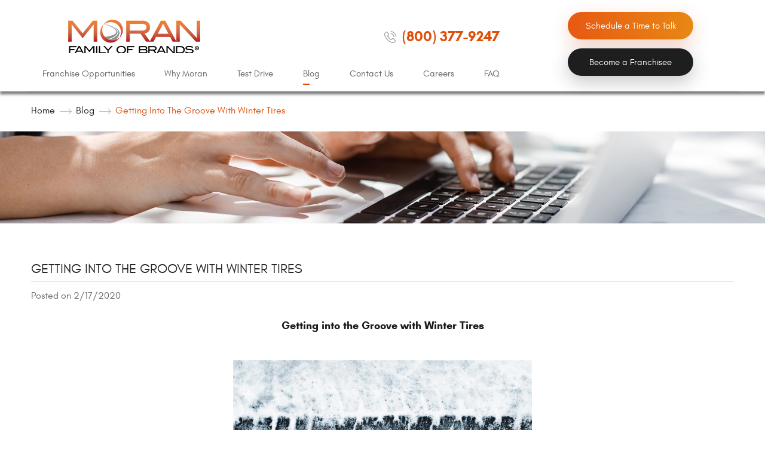

--- FILE ---
content_type: text/html; charset=utf-8
request_url: https://moranfamilyofbrands.com/blog/getting-into-the-groove-winter-tires
body_size: 18555
content:
<!DOCTYPE HTML><html lang="en"><!-- HTML Copyright © 2026 Kukui Corporation. All rights reserved. --><head><meta charset="utf-8" /><meta name="viewport" content="width=device-width,initial-scale=1" /><title> Getting into the Groove with Winter Tires - Moran Family of Brands </title><meta name="facebook-domain-verification" content="61plzpgeo0icxsvhezb2do7w6g5o1i" /><link rel="canonical" href="https://moranfamilyofbrands.com/blog/getting-into-the-groove-winter-tires" /><meta name="robots" content="index,follow" /><meta name="keywords" content="milex, winter driving, maintenance, car safety, safe driving, car care, tires, tire care, tire rotation, tire maintenance, winter car care, winter car maintenance, winter tires, all wheel drive, four wheel drive" /><meta name="description" content="Getting into the Groove with Winter Tires When purchasing new tires for your vehicle, it may be very tempting to just buy a set of ..." /><meta property="og:type" content="website" /><meta property="og:locale" content="en_US" /><meta property="og:site_name" content="Moran Family of Brands" /><meta property="og:url" content="https://moranfamilyofbrands.com/blog/getting-into-the-groove-winter-tires" /><meta property="og:title" content="Getting into the Groove with Winter Tires - Moran Family of Brands" /><meta property="og:description" content="Getting into the Groove with Winter Tires When purchasing new tires for your vehicle, it may be very tempting to just buy a set of ..." /><meta property="og:image" content="https://moranfamilyofbrands.com/Files/images/og-image.jpg" /><link rel="alternate" type="application/rss+xml" href="https://moranfamilyofbrands.com/rss" title="Moran Family of Brands RSS" /><script type="application/ld+json">[{"@context":"https://schema.org","@type":"AutomotiveBusiness","name":"Moran Family of Brands","alternateName":"","telephone":"+1 (800) 377-9247","currenciesAccepted":"USD","priceRange":"$$$","url":"https://moranfamilyofbrands.com","logo":"https://moranfamilyofbrands.com/Files/Images/logo.png","image":"https://moranfamilyofbrands.com/Files/images/google-info-window.jpg","address":{"@type":"PostalAddress","name":"Moran Family of Brands","streetAddress":"","addressLocality":"","addressRegion":"","addressCountry":"USA","postalCode":""},"openingHours":["Mon-Fri 08:00-17:00"],"hasmap":"https://www.google.com/maps/place/ , ","aggregateRating":{"@type":"AggregateRating","bestRating":"5","worstRating":"1","ratingCount":"2","ratingValue":"5"},"sameAs":["https://goo.gl/maps/AHZSPr2fgXT2","https://www.facebook.com/moranbrands/","https://www.youtube.com/channel/UC6mVNa-CvDfUF55OiOkRPfA","https://twitter.com/MoranBrands","https://www.linkedin.com/company/669924"]},{"@context":"https://schema.org","@type":"BreadcrumbList","itemListElement":[{"@type":"ListItem","position":"1","item":{"@id":"https://moranfamilyofbrands.com","name":"Home"}},{"@type":"ListItem","position":"2","item":{"@id":"https://moranfamilyofbrands.com/blog","name":"Blog"}},{"@type":"ListItem","position":"3","item":{"@id":"https://moranfamilyofbrands.com/blog/getting-into-the-groove-winter-tires","name":"Getting into the Groove with Winter Tires"}}]},{"@context":"https://schema.org","@type":"Article","headline":"Getting into the Groove with Winter Tires","keywords":"milex, winter driving, maintenance, car safety, safe driving, car care, tires, tire care, tire rotation, tire maintenance, winter car care, winter car maintenance, winter tires, all wheel drive, four wheel drive","description":"Getting into the Groove with Winter Tires When purchasing new tires for your vehicle, it may be very tempting to just buy a set of ...","image":"https://moranfamilyofbrands.com/Files/Documents/bigstock-Tyre-Mark-On-Snow-Asphalt-Roa-347750611.jpg","wordcount":"807","author":"Moran Family of Brands","publisher":{"@type":"Organization","name":"Moran Family of Brands","logo":{"@type":"ImageObject","url":"https://moranfamilyofbrands.com/Files/Images/logo.png"}},"mainEntityOfPage":"https://moranfamilyofbrands.com/blog/getting-into-the-groove-winter-tires","datePublished":"2/17/2020","dateCreated":"2/17/2020","dateModified":"2/17/2020","articleBody":"Getting into the Groove with Winter Tires When purchasing new tires for your vehicle, it may be very tempting to just buy a set of quality all-season tires. Surely, they’ll work in all conditions, right? They literally have all-season in the name! What you might not realize, is that depending on where you live, owning two full sets of tires, both an “all-season” set, and a set of “winter” tires, may be very beneficial for your vehicle in the long run. What are Winter Tires? How do they Differ from All-Season Tires? There are several key differences between a winter tire and an all-season tire, the first of which is the rubber compound that the tire is made. As winter temperatures begin to dip below 40 degrees Fahrenheit, the rubber in an “all-season” tire begins to stiffen, which reduces overall grip on the road. Winter tires are made of a different rubber which can withstand colder temperatures, maintain the flexibility, and therefore provide a better grip on the road. If you live in an area where you are regularly dealing with sub-40-degree temperatures and snowy and icy roads, you should invest in a full set of winter tires. Another key difference between a winter tire and an all-season tire is the tire’s tread. A winter tire has deeper treads than a typical all-season tire. With these deeper treads, a vehicle will see improved traction on roads, because it allows the snow and ice to be flattened into the trenches of the tire. Rather than driving on top of snow and ice, the deeper grooves in a winter tire allows it to move the winter precipitation, providing better contact with the road surface. The treads also have a biting edge to prevent too much snow and ice build-up on the tires. I have a Vehicle Equipped with All-Wheel Drive. Do I Still Need Winter Tires? You may be thinking to yourself, “I don’t need winter tires, because my vehicle is equipped with all-wheel drive”. While all-wheel drive can certainly help with acceleration, winter tires become far more helpful when trying to brake or turn in snowy or icy conditions. The wheels can all drive, but when attempting to execute even the simplest of driving maneuvers, a winter tire excels. In a 2019 test, identical vehicles (equipped with all-wheel drive) were outfitted with a set of all-season tires and a set of winter tires, and then driven on ice. When braking to a complete stop from a top speed of 12 mph, the all-season tires needed 57 feet to come to a complete stop, while the winter tires brought the same vehicle to a stop in 34 feet. During the same test, the vehicles were tasked to make a 90-degree turn at 11 mph. The winter tires did not lose their grip, while the all-season tires attempted to make the same turn and lost traction. Winter Tires are More Expensive than All-Season Tires. Can I Just Drive on them Year-Round? What about Two Winter Tires and Two All-Season Tires? While it may seem like a good cost-saving idea to “split” the four tires of your car with two all-season tires and two winter tires, it’s actually not recommended at all. In reality, you only get half the control. Consider that front-wheel-drive cars still rely on the rear wheels to keep the vehicle balanced when weight shifts during a turn, and different types of tires can effectively work against themselves, resulting in an accident. Unfortunately, because of the softer rubber and deeper treads that characterize winter tires, they have the tendency to wear out sooner if driven in warm temperatures. This would equate to having to replace more expensive tires more often, costing you more in the long run. While it may seem like an expensive up-front cost to purchase a set of winter tires, once they are purchased, you&#39;d only be paying to change the tires twice a year (winter tires at the beginning of winter, all-season tires at the end of winter) versus buying new tires every two to three years. By constantly changing your tires, you’re also prolonging the life of your all-season tires, and adding some extra time between needing new tires. In the long run, would you rather have a set of winter tires, or be forced into a situation where you were under prepared for the elements, resulting in damage to your vehicle? (and repair costs for you!). If you are thinking about which is the best set of tires for you and the safety of your vehicle this winter, contact your nearest Milex Complete Auto Care professional today. "}]</script><!-- Global site tag (gtag.js) - Google Analytics --><script async src="https://www.googletagmanager.com/gtag/js?id=UA-128661056-37"></script><script> window.dataLayer = window.dataLayer || []; function gtag(){dataLayer.push(arguments);} gtag('js', new Date()); gtag('config', 'UA-128661056-37'); </script><!-- Google Tag Manager --><script>(function(w,d,s,l,i){w[l]=w[l]||[];w[l].push({'gtm.start': new Date().getTime(),event:'gtm.js'});var f=d.getElementsByTagName(s)[0], j=d.createElement(s),dl=l!='dataLayer'?'&l='+l:'';j.async=true;j.src= 'https://www.googletagmanager.com/gtm.js?id='+i+dl;f.parentNode.insertBefore(j,f); })(window,document,'script','dataLayer','GTM-M26H78H');</script><!-- End Google Tag Manager --><!-- Global site tag (gtag.js) - Google Analytics --><script async src="https://www.googletagmanager.com/gtag/js?id=G-61TQWES2CD"></script><script> window.dataLayer = window.dataLayer || []; function gtag(){dataLayer.push(arguments);} gtag('js', new Date()); gtag('config', 'G-61TQWES2CD'); </script><style type="text/css">/* Minification failed. Returning unminified contents. (2522,35): run-time error CSS1046: Expect comma, found '0' (2522,39): run-time error CSS1046: Expect comma, found '/' */ /*! * Bootstrap v3.3.7 (http://getbootstrap.com) * Copyright 2011-2017 Twitter, Inc. * Licensed under MIT (https://github.com/twbs/bootstrap/blob/master/LICENSE) */ /*! * Generated using the Bootstrap Customizer (http://getbootstrap.com/customize/?id=4c0a59e617dcfe298eb8f131e415d85b) * Config saved to config.json and https://gist.github.com/4c0a59e617dcfe298eb8f131e415d85b */ /*! * Bootstrap v3.3.7 (http://getbootstrap.com) * Copyright 2011-2016 Twitter, Inc. * Licensed under MIT (https://github.com/twbs/bootstrap/blob/master/LICENSE) */ /*! normalize.css v3.0.3 | MIT License | github.com/necolas/normalize.css */ html { font-family: sans-serif; -ms-text-size-adjust: 100%; -webkit-text-size-adjust: 100%; } body { margin: 0; } article, aside, details, figcaption, figure, footer, header, hgroup, main, menu, nav, section, summary { display: block; } audio, canvas, progress, video { display: inline-block; vertical-align: baseline; } audio:not([controls]) { display: none; height: 0; } [hidden], template { display: none; } a { background-color: transparent; } a:active, a:hover { outline: 0; } abbr[title] { border-bottom: 1px dotted; } b, strong { font-weight: bold; } dfn { font-style: italic; } h1 { font-size: 2em; margin: 0.67em 0; } mark { background: #ff0; color: #000; } small { font-size: 80%; } sub, sup { font-size: 75%; line-height: 0; position: relative; vertical-align: baseline; } sup { top: -0.5em; } sub { bottom: -0.25em; } img { border: 0; } svg:not(:root) { overflow: hidden; } figure { margin: 1em 40px; } hr { -webkit-box-sizing: content-box; -moz-box-sizing: content-box; box-sizing: content-box; height: 0; } pre { overflow: auto; } code, kbd, pre, samp { font-family: monospace, monospace; font-size: 1em; } button, input, optgroup, select, textarea { color: inherit; font: inherit; margin: 0; } button { overflow: visible; } button, select { text-transform: none; } button, html input[type="button"], input[type="reset"], input[type="submit"] { -webkit-appearance: button; cursor: pointer; } button[disabled], html input[disabled] { cursor: default; } button::-moz-focus-inner, input::-moz-focus-inner { border: 0; padding: 0; } input { line-height: normal; } input[type="checkbox"], input[type="radio"] { -webkit-box-sizing: border-box; -moz-box-sizing: border-box; box-sizing: border-box; padding: 0; } input[type="number"]::-webkit-inner-spin-button, input[type="number"]::-webkit-outer-spin-button { height: auto; } input[type="search"] { -webkit-appearance: textfield; -webkit-box-sizing: content-box; -moz-box-sizing: content-box; box-sizing: content-box; } input[type="search"]::-webkit-search-cancel-button, input[type="search"]::-webkit-search-decoration { -webkit-appearance: none; } fieldset { border: 1px solid #c0c0c0; margin: 0 2px; padding: 0.35em 0.625em 0.75em; } legend { border: 0; padding: 0; } textarea { overflow: auto; } optgroup { font-weight: bold; } table { border-collapse: collapse; border-spacing: 0; } td, th { padding: 0; } * { -webkit-box-sizing: border-box; -moz-box-sizing: border-box; box-sizing: border-box; } *:before, *:after { -webkit-box-sizing: border-box; -moz-box-sizing: border-box; box-sizing: border-box; } html { font-size: 10px; -webkit-tap-highlight-color: rgba(0, 0, 0, 0); } body { font-family: "Helvetica Neue", Helvetica, Arial, sans-serif; font-size: 16px; line-height: 1.42857143; color: #333333; background-color: #ffffff; } input, button, select, textarea { font-family: inherit; font-size: inherit; line-height: inherit; } a { color: #337ab7; text-decoration: none; } a:hover, a:focus { color: #23527c; text-decoration: underline; } a:focus { outline: 5px auto -webkit-focus-ring-color; outline-offset: -2px; } figure { margin: 0; } img { vertical-align: middle; } .img-responsive { display: block; max-width: 100%; height: auto; } .img-rounded { border-radius: 6px; } .img-thumbnail { padding: 4px; line-height: 1.42857143; background-color: #ffffff; border: 1px solid #dddddd; border-radius: 4px; -webkit-transition: all 0.2s ease-in-out; -o-transition: all 0.2s ease-in-out; transition: all 0.2s ease-in-out; display: inline-block; max-width: 100%; height: auto; } .img-circle { border-radius: 50%; } hr { margin-top: 22px; margin-bottom: 22px; border: 0; border-top: 1px solid #eeeeee; } .sr-only { position: absolute; width: 1px; height: 1px; margin: -1px; padding: 0; overflow: hidden; clip: rect(0, 0, 0, 0); border: 0; } .sr-only-focusable:active, .sr-only-focusable:focus { position: static; width: auto; height: auto; margin: 0; overflow: visible; clip: auto; } [role="button"] { cursor: pointer; } .lead { margin-bottom: 22px; font-size: 18px; font-weight: 300; line-height: 1.4; } @media (min-width: 768px) { .lead { font-size: 24px; } } small, .small { font-size: 87%; } mark, .mark { background-color: #fcf8e3; padding: .2em; } .text-left { text-align: left; } .text-right { text-align: right; } .text-center { text-align: center; } .text-justify { text-align: justify; } .text-nowrap { white-space: nowrap; } .text-lowercase { text-transform: lowercase; } .text-uppercase { text-transform: uppercase; } .text-capitalize { text-transform: capitalize; } .text-muted { color: #777777; } .text-primary { color: #337ab7; } a.text-primary:hover, a.text-primary:focus { color: #286090; } .text-success { color: #3c763d; } a.text-success:hover, a.text-success:focus { color: #2b542c; } .text-info { color: #31708f; } a.text-info:hover, a.text-info:focus { color: #245269; } .text-warning { color: #8a6d3b; } a.text-warning:hover, a.text-warning:focus { color: #66512c; } .text-danger { color: #a94442; } a.text-danger:hover, a.text-danger:focus { color: #843534; } .bg-primary { color: #fff; background-color: #337ab7; } a.bg-primary:hover, a.bg-primary:focus { background-color: #286090; } .bg-success { background-color: #dff0d8; } a.bg-success:hover, a.bg-success:focus { background-color: #c1e2b3; } .bg-info { background-color: #d9edf7; } a.bg-info:hover, a.bg-info:focus { background-color: #afd9ee; } .bg-warning { background-color: #fcf8e3; } a.bg-warning:hover, a.bg-warning:focus { background-color: #f7ecb5; } .bg-danger { background-color: #f2dede; } a.bg-danger:hover, a.bg-danger:focus { background-color: #e4b9b9; } .page-header { padding-bottom: 10px; margin: 44px 0 22px; border-bottom: 1px solid #eeeeee; } ul, ol { margin-top: 0; margin-bottom: 11px; } ul ul, ol ul, ul ol, ol ol { margin-bottom: 0; } .list-unstyled { padding-left: 0; list-style: none; } .list-inline { padding-left: 0; list-style: none; margin-left: -5px; } .list-inline > li { display: inline-block; padding-left: 5px; padding-right: 5px; } dl { margin-top: 0; margin-bottom: 22px; } dt, dd { line-height: 1.42857143; } dt { font-weight: bold; } dd { margin-left: 0; } @media (min-width: 768px) { .dl-horizontal dt { float: left; width: 160px; clear: left; text-align: right; overflow: hidden; text-overflow: ellipsis; white-space: nowrap; } .dl-horizontal dd { margin-left: 180px; } } abbr[title], abbr[data-original-title] { cursor: help; border-bottom: 1px dotted #777777; } .initialism { font-size: 90%; text-transform: uppercase; } address { margin-bottom: 22px; font-style: normal; line-height: 1.42857143; } .container { margin-right: auto; margin-left: auto; padding-left: 12px; padding-right: 12px; } @media (min-width: 768px) { .container { width: 744px; } } @media (min-width: 992px) { .container { width: 964px; } } @media (min-width: 1224px) { .container { width: 1200px; } } @media (min-width: 1416px) { .container { width: 1392px; } } @media (min-width: 1620px) { .container { width: 1596px; } } .container-fluid { margin-right: auto; margin-left: auto; padding-left: 12px; padding-right: 12px; } .row { margin-left: -12px; margin-right: -12px; } .col-xs-1, .col-sm-1, .col-md-1, .col-lg-1, .col-xs-2, .col-sm-2, .col-md-2, .col-lg-2, .col-xs-3, .col-sm-3, .col-md-3, .col-lg-3, .col-xs-4, .col-sm-4, .col-md-4, .col-lg-4, .col-xs-5, .col-sm-5, .col-md-5, .col-lg-5, .col-xs-6, .col-sm-6, .col-md-6, .col-lg-6, .col-xs-7, .col-sm-7, .col-md-7, .col-lg-7, .col-xs-8, .col-sm-8, .col-md-8, .col-lg-8, .col-xs-9, .col-sm-9, .col-md-9, .col-lg-9, .col-xs-10, .col-sm-10, .col-md-10, .col-lg-10, .col-xs-11, .col-sm-11, .col-md-11, .col-lg-11, .col-xs-12, .col-sm-12, .col-md-12, .col-lg-12 { position: relative; min-height: 1px; padding-left: 12px; padding-right: 12px; } .col-xs-1, .col-xs-2, .col-xs-3, .col-xs-4, .col-xs-5, .col-xs-6, .col-xs-7, .col-xs-8, .col-xs-9, .col-xs-10, .col-xs-11, .col-xs-12 { float: left; } .col-xs-12 { width: 100%; } .col-xs-11 { width: 91.66666667%; } .col-xs-10 { width: 83.33333333%; } .col-xs-9 { width: 75%; } .col-xs-8 { width: 66.66666667%; } .col-xs-7 { width: 58.33333333%; } .col-xs-6 { width: 50%; } .col-xs-5 { width: 41.66666667%; } .col-xs-4 { width: 33.33333333%; } .col-xs-3 { width: 25%; } .col-xs-2 { width: 16.66666667%; } .col-xs-1 { width: 8.33333333%; } .col-xs-pull-12 { right: 100%; } .col-xs-pull-11 { right: 91.66666667%; } .col-xs-pull-10 { right: 83.33333333%; } .col-xs-pull-9 { right: 75%; } .col-xs-pull-8 { right: 66.66666667%; } .col-xs-pull-7 { right: 58.33333333%; } .col-xs-pull-6 { right: 50%; } .col-xs-pull-5 { right: 41.66666667%; } .col-xs-pull-4 { right: 33.33333333%; } .col-xs-pull-3 { right: 25%; } .col-xs-pull-2 { right: 16.66666667%; } .col-xs-pull-1 { right: 8.33333333%; } .col-xs-pull-0 { right: auto; } .col-xs-push-12 { left: 100%; } .col-xs-push-11 { left: 91.66666667%; } .col-xs-push-10 { left: 83.33333333%; } .col-xs-push-9 { left: 75%; } .col-xs-push-8 { left: 66.66666667%; } .col-xs-push-7 { left: 58.33333333%; } .col-xs-push-6 { left: 50%; } .col-xs-push-5 { left: 41.66666667%; } .col-xs-push-4 { left: 33.33333333%; } .col-xs-push-3 { left: 25%; } .col-xs-push-2 { left: 16.66666667%; } .col-xs-push-1 { left: 8.33333333%; } .col-xs-push-0 { left: auto; } .col-xs-offset-12 { margin-left: 100%; } .col-xs-offset-11 { margin-left: 91.66666667%; } .col-xs-offset-10 { margin-left: 83.33333333%; } .col-xs-offset-9 { margin-left: 75%; } .col-xs-offset-8 { margin-left: 66.66666667%; } .col-xs-offset-7 { margin-left: 58.33333333%; } .col-xs-offset-6 { margin-left: 50%; } .col-xs-offset-5 { margin-left: 41.66666667%; } .col-xs-offset-4 { margin-left: 33.33333333%; } .col-xs-offset-3 { margin-left: 25%; } .col-xs-offset-2 { margin-left: 16.66666667%; } .col-xs-offset-1 { margin-left: 8.33333333%; } .col-xs-offset-0 { margin-left: 0%; } @media (min-width: 768px) { .col-sm-1, .col-sm-2, .col-sm-3, .col-sm-4, .col-sm-5, .col-sm-6, .col-sm-7, .col-sm-8, .col-sm-9, .col-sm-10, .col-sm-11, .col-sm-12 { float: left; } .col-sm-12 { width: 100%; } .col-sm-11 { width: 91.66666667%; } .col-sm-10 { width: 83.33333333%; } .col-sm-9 { width: 75%; } .col-sm-8 { width: 66.66666667%; } .col-sm-7 { width: 58.33333333%; } .col-sm-6 { width: 50%; } .col-sm-5 { width: 41.66666667%; } .col-sm-4 { width: 33.33333333%; } .col-sm-3 { width: 25%; } .col-sm-2 { width: 16.66666667%; } .col-sm-1 { width: 8.33333333%; } .col-sm-pull-12 { right: 100%; } .col-sm-pull-11 { right: 91.66666667%; } .col-sm-pull-10 { right: 83.33333333%; } .col-sm-pull-9 { right: 75%; } .col-sm-pull-8 { right: 66.66666667%; } .col-sm-pull-7 { right: 58.33333333%; } .col-sm-pull-6 { right: 50%; } .col-sm-pull-5 { right: 41.66666667%; } .col-sm-pull-4 { right: 33.33333333%; } .col-sm-pull-3 { right: 25%; } .col-sm-pull-2 { right: 16.66666667%; } .col-sm-pull-1 { right: 8.33333333%; } .col-sm-pull-0 { right: auto; } .col-sm-push-12 { left: 100%; } .col-sm-push-11 { left: 91.66666667%; } .col-sm-push-10 { left: 83.33333333%; } .col-sm-push-9 { left: 75%; } .col-sm-push-8 { left: 66.66666667%; } .col-sm-push-7 { left: 58.33333333%; } .col-sm-push-6 { left: 50%; } .col-sm-push-5 { left: 41.66666667%; } .col-sm-push-4 { left: 33.33333333%; } .col-sm-push-3 { left: 25%; } .col-sm-push-2 { left: 16.66666667%; } .col-sm-push-1 { left: 8.33333333%; } .col-sm-push-0 { left: auto; } .col-sm-offset-12 { margin-left: 100%; } .col-sm-offset-11 { margin-left: 91.66666667%; } .col-sm-offset-10 { margin-left: 83.33333333%; } .col-sm-offset-9 { margin-left: 75%; } .col-sm-offset-8 { margin-left: 66.66666667%; } .col-sm-offset-7 { margin-left: 58.33333333%; } .col-sm-offset-6 { margin-left: 50%; } .col-sm-offset-5 { margin-left: 41.66666667%; } .col-sm-offset-4 { margin-left: 33.33333333%; } .col-sm-offset-3 { margin-left: 25%; } .col-sm-offset-2 { margin-left: 16.66666667%; } .col-sm-offset-1 { margin-left: 8.33333333%; } .col-sm-offset-0 { margin-left: 0%; } } @media (min-width: 992px) { .col-md-1, .col-md-2, .col-md-3, .col-md-4, .col-md-5, .col-md-6, .col-md-7, .col-md-8, .col-md-9, .col-md-10, .col-md-11, .col-md-12 { float: left; } .col-md-12 { width: 100%; } .col-md-11 { width: 91.66666667%; } .col-md-10 { width: 83.33333333%; } .col-md-9 { width: 75%; } .col-md-8 { width: 66.66666667%; } .col-md-7 { width: 58.33333333%; } .col-md-6 { width: 50%; } .col-md-5 { width: 41.66666667%; } .col-md-4 { width: 33.33333333%; } .col-md-3 { width: 25%; } .col-md-2 { width: 16.66666667%; } .col-md-1 { width: 8.33333333%; } .col-md-pull-12 { right: 100%; } .col-md-pull-11 { right: 91.66666667%; } .col-md-pull-10 { right: 83.33333333%; } .col-md-pull-9 { right: 75%; } .col-md-pull-8 { right: 66.66666667%; } .col-md-pull-7 { right: 58.33333333%; } .col-md-pull-6 { right: 50%; } .col-md-pull-5 { right: 41.66666667%; } .col-md-pull-4 { right: 33.33333333%; } .col-md-pull-3 { right: 25%; } .col-md-pull-2 { right: 16.66666667%; } .col-md-pull-1 { right: 8.33333333%; } .col-md-pull-0 { right: auto; } .col-md-push-12 { left: 100%; } .col-md-push-11 { left: 91.66666667%; } .col-md-push-10 { left: 83.33333333%; } .col-md-push-9 { left: 75%; } .col-md-push-8 { left: 66.66666667%; } .col-md-push-7 { left: 58.33333333%; } .col-md-push-6 { left: 50%; } .col-md-push-5 { left: 41.66666667%; } .col-md-push-4 { left: 33.33333333%; } .col-md-push-3 { left: 25%; } .col-md-push-2 { left: 16.66666667%; } .col-md-push-1 { left: 8.33333333%; } .col-md-push-0 { left: auto; } .col-md-offset-12 { margin-left: 100%; } .col-md-offset-11 { margin-left: 91.66666667%; } .col-md-offset-10 { margin-left: 83.33333333%; } .col-md-offset-9 { margin-left: 75%; } .col-md-offset-8 { margin-left: 66.66666667%; } .col-md-offset-7 { margin-left: 58.33333333%; } .col-md-offset-6 { margin-left: 50%; } .col-md-offset-5 { margin-left: 41.66666667%; } .col-md-offset-4 { margin-left: 33.33333333%; } .col-md-offset-3 { margin-left: 25%; } .col-md-offset-2 { margin-left: 16.66666667%; } .col-md-offset-1 { margin-left: 8.33333333%; } .col-md-offset-0 { margin-left: 0%; } } @media (min-width: 1224px) { .col-lg-1, .col-lg-2, .col-lg-3, .col-lg-4, .col-lg-5, .col-lg-6, .col-lg-7, .col-lg-8, .col-lg-9, .col-lg-10, .col-lg-11, .col-lg-12 { float: left; } .col-lg-12 { width: 100%; } .col-lg-11 { width: 91.66666667%; } .col-lg-10 { width: 83.33333333%; } .col-lg-9 { width: 75%; } .col-lg-8 { width: 66.66666667%; } .col-lg-7 { width: 58.33333333%; } .col-lg-6 { width: 50%; } .col-lg-5 { width: 41.66666667%; } .col-lg-4 { width: 33.33333333%; } .col-lg-3 { width: 25%; } .col-lg-2 { width: 16.66666667%; } .col-lg-1 { width: 8.33333333%; } .col-lg-pull-12 { right: 100%; } .col-lg-pull-11 { right: 91.66666667%; } .col-lg-pull-10 { right: 83.33333333%; } .col-lg-pull-9 { right: 75%; } .col-lg-pull-8 { right: 66.66666667%; } .col-lg-pull-7 { right: 58.33333333%; } .col-lg-pull-6 { right: 50%; } .col-lg-pull-5 { right: 41.66666667%; } .col-lg-pull-4 { right: 33.33333333%; } .col-lg-pull-3 { right: 25%; } .col-lg-pull-2 { right: 16.66666667%; } .col-lg-pull-1 { right: 8.33333333%; } .col-lg-pull-0 { right: auto; } .col-lg-push-12 { left: 100%; } .col-lg-push-11 { left: 91.66666667%; } .col-lg-push-10 { left: 83.33333333%; } .col-lg-push-9 { left: 75%; } .col-lg-push-8 { left: 66.66666667%; } .col-lg-push-7 { left: 58.33333333%; } .col-lg-push-6 { left: 50%; } .col-lg-push-5 { left: 41.66666667%; } .col-lg-push-4 { left: 33.33333333%; } .col-lg-push-3 { left: 25%; } .col-lg-push-2 { left: 16.66666667%; } .col-lg-push-1 { left: 8.33333333%; } .col-lg-push-0 { left: auto; } .col-lg-offset-12 { margin-left: 100%; } .col-lg-offset-11 { margin-left: 91.66666667%; } .col-lg-offset-10 { margin-left: 83.33333333%; } .col-lg-offset-9 { margin-left: 75%; } .col-lg-offset-8 { margin-left: 66.66666667%; } .col-lg-offset-7 { margin-left: 58.33333333%; } .col-lg-offset-6 { margin-left: 50%; } .col-lg-offset-5 { margin-left: 41.66666667%; } .col-lg-offset-4 { margin-left: 33.33333333%; } .col-lg-offset-3 { margin-left: 25%; } .col-lg-offset-2 { margin-left: 16.66666667%; } .col-lg-offset-1 { margin-left: 8.33333333%; } .col-lg-offset-0 { margin-left: 0%; } } @media (min-width: 1840px) { .col-xl-12 { width: 100%; } .col-xl-11 { width: 91.66666667%; } .col-xl-10 { width: 83.33333333%; } .col-xl-9 { width: 75%; } .col-xl-8 { width: 66.66666667%; } .col-xl-7 { width: 58.33333333%; } .col-xl-6 { width: 50%; } .col-xl-5 { width: 41.66666667%; } .col-xl-4 { width: 33.33333333%; } .col-xl-3 { width: 25%; } .col-xl-2 { width: 16.66666667%; } .col-xl-1 { width: 8.33333333%; } .col-xl-offset-12 { margin-left: 100%; } .col-xl-offset-11 { margin-left: 91.66666667%; } .col-xl-offset-10 { margin-left: 83.33333333%; } .col-xl-offset-9 { margin-left: 75%; } .col-xl-offset-8 { margin-left: 66.66666667%; } .col-xl-offset-7 { margin-left: 58.33333333%; } .col-xl-offset-6 { margin-left: 50%; } .col-xl-offset-5 { margin-left: 41.66666667%; } .col-xl-offset-4 { margin-left: 33.33333333%; } .col-xl-offset-3 { margin-left: 25%; } .col-xl-offset-2 { margin-left: 16.66666667%; } .col-xl-offset-1 { margin-left: 8.33333333%; } .col-xl-offset-0 { margin-left: 0%; } } fieldset { padding: 0; margin: 0; border: 0; min-width: 0; } legend { display: block; width: 100%; padding: 0; margin-bottom: 22px; font-size: 24px; line-height: inherit; color: #333333; border: 0; border-bottom: 1px solid #e5e5e5; } label { display: inline-block; max-width: 100%; margin-bottom: 5px; font-weight: bold; } input[type="search"] { -webkit-box-sizing: border-box; -moz-box-sizing: border-box; box-sizing: border-box; } input[type="radio"], input[type="checkbox"] { margin: 4px 0 0; margin-top: 1px \9; line-height: normal; } input[type="file"] { display: block; } input[type="range"] { display: block; width: 100%; } select[multiple], select[size] { height: auto; } input[type="file"]:focus, input[type="radio"]:focus, input[type="checkbox"]:focus { outline: 5px auto -webkit-focus-ring-color; outline-offset: -2px; } output { display: block; padding-top: 7px; font-size: 16px; line-height: 1.42857143; color: #555555; } .form-control { display: block; width: 100%; height: 36px; padding: 6px 12px; font-size: 16px; line-height: 1.42857143; color: #555555; background-color: #ffffff; background-image: none; border: 1px solid #cccccc; border-radius: 4px; -webkit-box-shadow: inset 0 1px 1px rgba(0, 0, 0, 0.075); box-shadow: inset 0 1px 1px rgba(0, 0, 0, 0.075); -webkit-transition: border-color ease-in-out .15s, -webkit-box-shadow ease-in-out .15s; -o-transition: border-color ease-in-out .15s, box-shadow ease-in-out .15s; transition: border-color ease-in-out .15s, box-shadow ease-in-out .15s; } .form-control:focus { border-color: #66afe9; outline: 0; -webkit-box-shadow: inset 0 1px 1px rgba(0,0,0,.075), 0 0 8px rgba(102, 175, 233, 0.6); box-shadow: inset 0 1px 1px rgba(0,0,0,.075), 0 0 8px rgba(102, 175, 233, 0.6); } .form-control::-moz-placeholder { color: #999999; opacity: 1; } .form-control:-ms-input-placeholder { color: #999999; } .form-control::-webkit-input-placeholder { color: #999999; } .form-control::-ms-expand { border: 0; background-color: transparent; } .form-control[disabled], .form-control[readonly], fieldset[disabled] .form-control { background-color: #eeeeee; opacity: 1; } .form-control[disabled], fieldset[disabled] .form-control { cursor: not-allowed; } textarea.form-control { height: auto; } input[type="search"] { -webkit-appearance: none; } @media screen and (-webkit-min-device-pixel-ratio: 0) { input[type="date"].form-control, input[type="time"].form-control, input[type="datetime-local"].form-control, input[type="month"].form-control { line-height: 36px; } input[type="date"].input-sm, input[type="time"].input-sm, input[type="datetime-local"].input-sm, input[type="month"].input-sm, .input-group-sm input[type="date"], .input-group-sm input[type="time"], .input-group-sm input[type="datetime-local"], .input-group-sm input[type="month"] { line-height: 33px; } input[type="date"].input-lg, input[type="time"].input-lg, input[type="datetime-local"].input-lg, input[type="month"].input-lg, .input-group-lg input[type="date"], .input-group-lg input[type="time"], .input-group-lg input[type="datetime-local"], .input-group-lg input[type="month"] { line-height: 49px; } } .form-group { margin-bottom: 15px; } .radio, .checkbox { position: relative; display: block; margin-top: 10px; margin-bottom: 10px; } .radio label, .checkbox label { min-height: 22px; padding-left: 20px; margin-bottom: 0; font-weight: normal; cursor: pointer; } .radio input[type="radio"], .radio-inline input[type="radio"], .checkbox input[type="checkbox"], .checkbox-inline input[type="checkbox"] { position: absolute; margin-left: -20px; margin-top: 4px \9; } .radio + .radio, .checkbox + .checkbox { margin-top: -5px; } .radio-inline, .checkbox-inline { position: relative; display: inline-block; padding-left: 20px; margin-bottom: 0; vertical-align: middle; font-weight: normal; cursor: pointer; } .radio-inline + .radio-inline, .checkbox-inline + .checkbox-inline { margin-top: 0; margin-left: 10px; } input[type="radio"][disabled], input[type="checkbox"][disabled], input[type="radio"].disabled, input[type="checkbox"].disabled, fieldset[disabled] input[type="radio"], fieldset[disabled] input[type="checkbox"] { cursor: not-allowed; } .radio-inline.disabled, .checkbox-inline.disabled, fieldset[disabled] .radio-inline, fieldset[disabled] .checkbox-inline { cursor: not-allowed; } .radio.disabled label, .checkbox.disabled label, fieldset[disabled] .radio label, fieldset[disabled] .checkbox label { cursor: not-allowed; } .form-control-static { padding-top: 7px; padding-bottom: 7px; margin-bottom: 0; min-height: 38px; } .form-control-static.input-lg, .form-control-static.input-sm { padding-left: 0; padding-right: 0; } .input-sm { height: 33px; padding: 5px 10px; font-size: 14px; line-height: 1.5; border-radius: 3px; } select.input-sm { height: 33px; line-height: 33px; } textarea.input-sm, select[multiple].input-sm { height: auto; } .form-group-sm .form-control { height: 33px; padding: 5px 10px; font-size: 14px; line-height: 1.5; border-radius: 3px; } .form-group-sm select.form-control { height: 33px; line-height: 33px; } .form-group-sm textarea.form-control, .form-group-sm select[multiple].form-control { height: auto; } .form-group-sm .form-control-static { height: 33px; min-height: 36px; padding: 6px 10px; font-size: 14px; line-height: 1.5; } .input-lg { height: 49px; padding: 10px 16px; font-size: 20px; line-height: 1.3333333; border-radius: 6px; } select.input-lg { height: 49px; line-height: 49px; } textarea.input-lg, select[multiple].input-lg { height: auto; } .form-group-lg .form-control { height: 49px; padding: 10px 16px; font-size: 20px; line-height: 1.3333333; border-radius: 6px; } .form-group-lg select.form-control { height: 49px; line-height: 49px; } .form-group-lg textarea.form-control, .form-group-lg select[multiple].form-control { height: auto; } .form-group-lg .form-control-static { height: 49px; min-height: 42px; padding: 11px 16px; font-size: 20px; line-height: 1.3333333; } .has-feedback { position: relative; } .has-feedback .form-control { padding-right: 45px; } .form-control-feedback { position: absolute; top: 0; right: 0; z-index: 2; display: block; width: 36px; height: 36px; line-height: 36px; text-align: center; pointer-events: none; } .input-lg + .form-control-feedback, .input-group-lg + .form-control-feedback, .form-group-lg .form-control + .form-control-feedback { width: 49px; height: 49px; line-height: 49px; } .input-sm + .form-control-feedback, .input-group-sm + .form-control-feedback, .form-group-sm .form-control + .form-control-feedback { width: 33px; height: 33px; line-height: 33px; } .clearfix:before, .clearfix:after, .dl-horizontal dd:before, .dl-horizontal dd:after, .container:before, .container:after, .container-fluid:before, .container-fluid:after, .row:before, .row:after, .form-horizontal .form-group:before, .form-horizontal .form-group:after, .nav:before, .nav:after, .navbar:before, .navbar:after, .navbar-header:before, .navbar-header:after, .navbar-collapse:before, .navbar-collapse:after { content: " "; display: table; } .clearfix:after, .dl-horizontal dd:after, .container:after, .container-fluid:after, .row:after, .form-horizontal .form-group:after, .nav:after, .navbar:after, .navbar-header:after, .navbar-collapse:after { clear: both; } .center-block { display: block; margin-left: auto; margin-right: auto; } .pull-right { float: right !important; } .pull-left { float: left !important; } .hide { display: none !important; } .show { display: block !important; } .invisible { visibility: hidden; } .text-hide { font: 0/0 a; color: transparent; text-shadow: none; background-color: transparent; border: 0; } .hidden { display: none !important; } .affix { position: fixed; } @-ms-viewport { width: device-width; } .visible-xs, .visible-sm, .visible-md, .visible-lg { display: none !important; } .visible-xs-block, .visible-xs-inline, .visible-xs-inline-block, .visible-sm-block, .visible-sm-inline, .visible-sm-inline-block, .visible-md-block, .visible-md-inline, .visible-md-inline-block, .visible-lg-block, .visible-lg-inline, .visible-lg-inline-block { display: none !important; } @media (max-width: 767px) { .visible-xs { display: block !important; } } @media (min-width: 768px) and (max-width: 991px) { .visible-sm { display: block !important; } } @media (min-width: 1224px) { .visible-lg { display: block !important; } } @media (max-width: 767px) { .hidden-xs { display: none !important; } } @media (min-width: 768px) and (max-width: 991px) { .hidden-sm { display: none !important; } } @media (min-width: 992px) and (max-width: 1223px) { .hidden-md { display: none !important; } } @media (min-width: 1224px) { .hidden-lg { display: none !important; } } /* Text alignment */ .col-xs-text-right { text-align: right; } .col-xs-text-left { text-align: left; } .col-xs-text-center { text-align: center; } @media (min-width: 768px) { .col-sm-text-right { text-align: right; } .col-sm-text-left { text-align: left; } .col-sm-text-center { text-align: center; } } @media (min-width: 992px) { .col-md-text-right { text-align: right; } .col-md-text-left { text-align: left; } .col-md-text-center { text-align: center; } } @media (min-width: 1224px) { .col-lg-text-right { text-align: right; } .col-lg-text-left { text-align: left; } .col-lg-text-center { text-align: center; } } /* Element float */ @media (max-width: 767px) { .pull-xs-left { float: left; } .pull-xs-right { float: right; } } @media (min-width: 768px) and (max-width: 991px) { .pull-sm-left { float: left; } .pull-sm-right { float: right; } } @media (min-width: 992px) and (max-width: 1223px) { .pull-md-left { float: left; } .pull-md-right { float: right !important; background: red; } } @media (min-width: 1224px) { .pull-lg-left { float: left; } .pull-lg-right { float: right; } } .page-meet-the-family div.main .container:nth-child(2){ background-color:transparent; } /*#region Browser Resets */ .main{ padding-top:150px; } * { outline: 0; margin: 0; border: 0; padding: 0; } html, body, div, span, applet, object, embed, iframe, h1, h2, h3, h4, h5, h6, p, blockquote, pre, a, abbr, acronym, address, big, cite, code, del, dfn, em, img, ins, kbd, q, s, samp, small, strike, strong, sub, sup, tt, var, b, u, i, center, dl, dt, dd, ol, ul, li, fieldset, form, label, legend, table, caption, tbody, tfoot, thead, tr, th, td, article, aside, canvas, details, figure, figcaption, footer, header, hgroup, menu, nav, output, ruby, section, summary, time, mark, audio, video { background: transparent; font-size: 100%; font-family: 'Glacial', Arial, Sans-Serif; text-decoration: none; vertical-align: baseline; } html, body, form {font-size: 16px;} body {line-height: 1;} .wrapper{ margin: 0 auto; max-width: 1920px; overflow: hidden; } article, aside, details, figcaption, figure, footer, header, hgroup, menu, nav, section { display: block;} table { border-collapse: collapse; border-spacing: 0; } blockquote, q {quotes: none;} blockquote:before, blockquote:after, q:before, q:after { content: ''; content: none; } input, select { border: thin solid; vertical-align: middle; } textarea { border: thin solid; vertical-align: top; } a:hover, a:active, a:focus { outline: 0 !important; } /*#endregion*/ /*#region UIC Styles */ .uic-hidden { display: none; } .uic-active, .uic-visible { display: initial; } /*#endregion*/ /*#region -- Header */ .header { background-color: #ffffff; box-shadow: 0 5px 4px rgba(0,0,0,0.5); display: flex; overflow: visible; min-height: 70px; position: fixed; justify-content: space-around; top: 0; width: 100%; z-index: 999; } .header:after{ position: absolute; content: ""; right: 0; bottom: 0; left: 0; margin: 0 auto; width: 93%; max-width: 1800px; height: 1px; background: #e1e1e1; } .template-home .header:after{ display: none; } .header-section { margin: 0 auto; max-width: 1920px; } .header .header-logo-wrapper { text-align: center; margin: 30px auto; } .header .header-logo { display: inline-block; max-width: 100%; } .header .header-logo img { display: block; margin: 0 auto; max-width: 100%; } .header-location-wrapper { margin-top: 25px; text-align: center; } .header-location-info { text-align: right; } .header-phone-link { position: relative; display: inline-block; margin: 20px 0 5px; padding: 0 0 0 30px; color: #de500a; font: 700 1.625em/1.4 'Glacial', Verdana, Sans-serif; text-transform: uppercase; vertical-align: middle; text-decoration: none; } .header-phone-link:before { content:'\E82C'; position: absolute; top: 50%; left: 0; bottom: 0; margin-top: -10px; color: #979797; font-family: 'cms'; font-size: 20px; font-weight: 400; line-height: 20px; } .header-phone-link strong { font: 700 1em/1.4 'Glacial', Verdana, Sans-serif; } .header-phone-link:hover, .header-phone-link:focus { color: #404040; text-decoration: none; } .btn.header-btn { display: inline-block; margin: 10px 8px; vertical-align: middle; background: #1e1e1e; box-shadow: 0 10px 30px rgba(30,30,30,0.25); } .header .header-schedule-btn { display: inline-block; margin: 10px 8px; vertical-align: top; } /*#endregion Header */ /* #region -- Nav */ .header-navigation-wrapper { z-index: 1000; position: relative; } .nav-trigger { display: block; padding: 10px; width: 50px; height: 45px; background: none; } .nav-trigger .icon, .nav-trigger .icon:before, .nav-trigger .icon:after { position: relative; display: block; width: 100%; height: 20%; background: #fff; content: ""; font-size: 0; border-radius: 5px; } .nav-trigger .icon:before { top: -200%; height: 100%; } .nav-trigger .icon:after { bottom: -100%; height: 100%; } .nav { z-index: 500; position: relative; width: 100%; height: auto; } .nav ul { list-style: none; } .nav li { position: relative; } .nav li:hover > ul, .nav li:focus > ul, .nav li:active > ul { display: block; } .nav a { display: inline-block; text-decoration: none; } /* .static */ .nav ul.static { display: flex; flex-direction: row; justify-content: space-between; margin-bottom: 0; } .nav li.static { display: inline-block; } .nav li.static { margin: 0 5px; padding: 10px 0; } .nav li.static > a { position: relative; color: #636363; font: 400 0.9375em/1.2em 'Glacial', Arial, sans-serif; } .nav li.static:first-child { margin-left: 0; } .nav li.static:last-child { margin-right: 0; } .nav li.static:hover > a:before, .nav li.static:focus > a:before, .nav li.static:active > a:before, .nav li.static a.selected:before { content: ''; position: absolute; left: 0; bottom: -9px; width: 40%; height: 2px; background: #df500a; animation-name: hovered; animation-duration: 1s; } .nav li.dynamic a.selected:before{ display: none; } @keyframes hovered { 0% {width: 0;} 100% {width: 40%;} } /* .dynamic */ .nav ul.dynamic { z-index: 100; position: absolute; top: 100%; left: -8px; display: none; margin-top: -3px; min-width: 220px; background: rgba(231,89,18,1); background: -moz-linear-gradient(left, rgba(231,89,18,1) 0%, rgba(232,136,19,1) 100%); background: -webkit-gradient(left top, right top, color-stop(0%, rgba(231,89,18,1)), color-stop(100%, rgba(232,136,19,1))); background: -webkit-linear-gradient(left, rgba(231,89,18,1) 0%, rgba(232,136,19,1) 100%); background: -o-linear-gradient(left, rgba(231,89,18,1) 0%, rgba(232,136,19,1) 100%); background: -ms-linear-gradient(left, rgba(231,89,18,1) 0%, rgba(232,136,19,1) 100%); background: linear-gradient(to right, rgba(231,89,18,1) 0%, rgba(232,136,19,1) 100%); filter: progid:DXImageTransform.Microsoft.gradient( startColorstr='#e75912', endColorstr='#e88813', GradientType=1 ); } .nav li.dynamic { display: block; text-align: left; } .nav li.dynamic.has-dynamic { padding-right: 15px; } .nav li.dynamic > a { padding: 10px 20px; width: 100%; color: #fff; font: 400 0.9375em/1.2em 'Glacial', Arial, sans-serif; text-decoration: none; } .nav li.dynamic:hover > a, .nav li.dynamic:focus > a, .nav li.dynamic:active > a, .nav li.dynamic > a.selected { color: #222222; } .nav ul.dynamic ul { top: 0; left: 100%; min-width: 100%; } /* #endregion */ /*#region -- Breadcrumbs */ .breadcrumbs { margin: 1.5em auto; color: #222; text-transform: capitalize; list-style: none; } .breadcrumbs li { display: inline-block; font: 400 1em/1.4em 'Glacial', Arial, sans-serif; } .breadcrumbs li + li:before { display: inline-block; padding: 0 0.75em; content: "\E817"; font: 10px/16px 'cms'; color: #b5b5b5; } .breadcrumbs a { color: #222; text-decoration: none; font: 400 1em/1.4em 'Glacial', Arial, sans-serif; } .breadcrumbs li:last-of-type a{ color: #df500a; } .breadcrumbs a:hover { text-decoration: underline; } /*#endregion*/ /*#region -- Boostrap Extensions */ .container-xl { max-width: 1392px; margin: auto; } .col-centered { float: none; margin: 0 auto; } .col-no-padding { padding: 0; } /*#endregion -- Boostrap Extensions */ /*#region Primary Queries*/ @media (min-width: 1840px) { .header-info-wrapper { width: 70%; } .header-location-wrapper { width: 30%; } } @media (max-width: 1840px) { .header .header-logo-wrapper { margin: 20px auto 10px; width: 50%; } .header-phone-wrapper { margin-top: 15px; width: 50%; } .header-navigation-wrapper { float: right; margin-bottom: 10px; width: 90%; } .header-location-wrapper { margin-top: 35px; } } @media (min-width: 1416px) and (max-width: 1619px) { .nav li.static { margin: 0 15px; } } @media (max-width: 1415px) { .header-location-info { margin: 0; } .header .header-logo-wrapper { margin-top: 30px; margin-bottom: 0; } .header-navigation-wrapper { margin-top: 10px; padding-right: 12px; width: 95%; text-align: center; } .header-phone-wrapper { margin-top: 25px; padding-right: 12px; } .header-phone-link { font-size: 1.5em; } .header-location-wrapper { margin-top: 5px; } .header .header-schedule-btn, .header .btn.header-btn { display: block; margin: 15px auto; } } @media (max-width: 1223px) { } @media (min-width: 992px) { .nav-trigger { display: none;} .nav ul.dynamic:before { content: ''; position: absolute; top: -5px; left: 20px; width: 0; height: 0; border-left: 5px solid transparent; border-right: 5px solid transparent; border-bottom: 5px solid #df500a; } } @media (max-width: 991px) { html, form, body{font-size:15px} .nav-trigger { display: block; position: fixed; top: 10px; right: 10px; z-index: 901; background: rgb(119, 113, 110); background: rgba(119, 113, 110, 0.5); } .nav { z-index: 900; position: fixed; top: 0; right: -60%; overflow-y: auto; width: 60%; height: 100%; background: #77716e; } .nav.nav-hidden, .nav.nav-visible { -moz-transition-duration: 0.5s; -webkit-transition-duration: 0.5s; -o-transition-duration: 0.5s; transition-duration: 0.5s; } .nav.nav-visible { right: 0%; -moz-transition-timing-function: ease-in; -webkit-transition-timing-function: ease-in; -o-transition-timing-function: ease-in; transition-timing-function: ease-in; } .nav.nav-hidden { right: -60%; -moz-transition-timing-function: cubic-bezier(0, 1, 0.5, 1); -webkit-transition-timing-function: cubic-bezier(0, 1, 0.5, 1); -o-transition-timing-function: cubic-bezier(0, 1, 0.5, 1); transition-timing-function: cubic-bezier(0, 1, 0.5, 1); } .nav ul { position: static !important; display: block; margin: 5px 0 5px 10px; min-width: 0 !important; background: none !important; text-align: left; } .nav ul.static { display: block; margin-top: 70px; } .nav li.static { margin: 0; } .nav li { display: block !important; background: none !important; text-align: left; } .nav a { display: inline-block; width: auto; } .nav li.static > a { color: #fff; font-size: 1.125em; } .nav li.static:hover > a, .nav li.static:focus > a, .nav li.static:active > a, .nav li.static a.selected, .nav li.dynamic:hover > a, .nav li.dynamic:focus > a, .nav li.dynamic:active > a, .nav li.dynamic > a.selected { color: #ff8549; text-decoration: none; } .header-navigation-wrapper ul.static > .has-dynamic:before, .header-navigation-wrapper ul.dynamic > .has-dynamic:before { content: ""; position: absolute; z-index: 102; top: 12px; right: 15px; display: block; border: 5px solid transparent; border-top: 5px solid #fff; width: 1px; } .nav li.dynamic.has-dynamic { padding: 0;} .nav li.dynamic > a { padding: 10px 0; font-size: 1.125em; } .nav li.static:hover > a:before, .nav li.static:focus > a:before, .nav li.static:active > a:before, .nav li.static a.selected:before { content: none; } } @media (max-width: 991px) { .header-location-wrapper { margin-top: 0; } .header-location-info { text-align: center; } .header .header-schedule-btn, .header .btn.header-btn { display: inline-block; margin: 15px 20px; vertical-align: top; } .header-navigation-wrapper { margin: 0; } .main{ padding-top:170px; } } @media (min-width: 768px) { } @media (max-width: 767px) { .header-location-info { text-align: left; } .main{ padding-top:0; } .header{ position:relative; } } @media (max-width: 550px) { .header .header-logo-wrapper, .header-phone-wrapper { width: 100%; } .header-location-info { text-align: center; } .header-phone-wrapper { margin-top: 20px; } .header-phone-link { margin: 0; } .header .header-schedule-btn, .header .btn.header-btn { display: block; margin: 10px auto; } .header-location-wrapper { margin-bottom: 10px; } } @media (max-width: 450px) { .header .header-logo-wrapper { margin-top: 60px; } .page-why-moran-auto-care-franchise form#ctl04 .main .container .row .col-xs-12 .entry-content .process-info { display: block !important; margin-top: 7rem; } .page-why-moran-auto-care-franchise form#ctl04 .main .container .row .col-xs-12 .entry-content .process-info .step-box { width: 100% !important; text-align: center; } html, form, body{font-size:13px} } /*#endregion Theme Queries*/ .page-why-moran-auto-care-franchise form#ctl04 .main .container .row .col-xs-12 .entry-content .brands-tabs-content div#tabs-1 { display: flex; } .page-why-moran-auto-care-franchise form#ctl04 .main .container .row .col-xs-12 .entry-content .process-info { display: flex; margin-top: 7rem; } @media (max-width: 450px) { } .page-why-moran-auto-care-franchise form#ctl04 .main .container .row .col-xs-12 .entry-content .process-info .step-box { width: 20%; text-align: center; } .page-why-moran-auto-care-franchise form#ctl04 .main .container .row .col-xs-12 .entry-content .process-info .step-box .hidden-box { display: none; } .page-why-moran-auto-care-franchise form#ctl04 .main .container .row .col-xs-12 .entry-content .process-info .step-box:hover h5 { color: #ed5407; } .page-why-moran-auto-care-franchise form#ctl04 .main .container .row .col-xs-12 .entry-content .process-info .step-box:hover .hidden-box { display: block; } .page-why-moran-auto-care-franchise form#ctl04 .main .container .row .col-xs-12 .entry-content .process-info .step-box:hover .hidden-box ul li:before{ display: none; } .page-why-moran-auto-care-franchise form#ctl04 .main .container .row .col-xs-12 .entry-content .process-info .step-box h5 { border-top: 1px solid #d6d6d6; padding-top: 2rem; } img.be-after { margin-bottom: -.7rem !important; padding-top: 2rem; margin-left: -3rem; } .page-why-moran-auto-care-franchise form#ctl04 .main .container .row .col-xs-12 .entry-content .process-info .step-box:hover { margin-top: -5rem !important; box-shadow: 0 10px 46px rgb(0 0 0 / 10%); padding: 2rem; } div#business-philosphy img { margin: 0 auto !important; right: 0; margin-left: 33% !important; } div#management-philosphy img { margin: 0 auto !important; right: 0; margin-left: 33% !important; } div#financial-philosphy img { margin: 0 auto !important; right: 0; margin-left: 33% !important; } div#franchising-philosphy img { margin: 0 auto !important; right: 0; margin-left: 33% !important; } .page-auto-franchise-opportunities .entry-content .grey-box ul { display: inline-block; vertical-align: top; list-style: none; width: 16%; } @media (max-width: 1025px) { div#franchising-philosphy img { margin-left: 45% !important; } div#management-philosphy img { margin-left: 45% !important; } div#financial-philosphy img { margin-left: 45% !important; } div#franchising-philosphy img { margin-left: 45% !important; } } @media (max-width: 451px) { div#franchising-philosphy img { margin-left: 40% !important; } div#management-philosphy img { margin-left: 40% !important; } div#financial-philosphy img { margin-left: 40% !important; } div#franchising-philosphy img { margin-left: 40% !important; } .page-auto-franchise-opportunities .entry-content .grey-box ul { display: block; width: 100%; } .page-turbotint .entry-content .grey-box ul { display: block; width: 100%; } .page-turbotint .entry-content .grey-box ul li { margin-bottom: 20px; color: #303030; font: 700 18px/1em "Glacial",Arial,sans-serif; } } .col-xs-12.test { margin-bottom: 6rem; } .page-auto-franchise-opportunities .entry-content .grey-box { position: relative; padding: 50px 0; background: #f7f9fa; } .main-test-1 { margin-top: 6rem; } .entry-content .grey-box ul { display: inline-block; vertical-align: top; list-style: none; width: 16%; } .page-auto-franchise-opportunities .breadcrumbs-wrapper-test:after { background-image: url(/Themes/Automotive/Assets/css//Themes/Automotive/Assets/images/Banners/page-mr-transmission-banner.jpg); } .page-auto-franchise-opportunities .grey-box { margin-bottom: 8rem; } .main.third { margin-top: 10rem; } .main-test-1 .container .history-timeline-bar h2 { font-weight: 700; font-size: 2.3em; line-height: 1em; } .main-test-1 .container .history-timeline-bar p { font: 400 1em/1.8em 'Glacial', Verdana, sans-serif; } @media (min-width: 992px) and (max-width: 1223px) { .main-test-1 .container { font-size: .9em; } .main-test-1 .container .history-timeline-bar p { font: 400 .8em/1.5em 'Glacial', Verdana, sans-serif; } .main-test-1 .container .history-timeline-bar h2 { font-weight: 700; font-size: 1.3em; line-height: 3em; } } ul.future-list { display: flex; list-style: none; margin: 40px 0; text-align: center; } li.future-1 { position: relative; margin: 15px auto; padding: 100px 15px 0; width: 20%; flex-grow: 1; font: 700 14px/1.6em Arial,sans-serif; color: #292929; } li.future-2 { position: relative; margin: 15px auto; padding: 100px 15px 0; width: 20%; flex-grow: 1; font: 700 14px/1.6em Arial,sans-serif; color: #292929; } li.future-3 { position: relative; margin: 15px auto; padding: 100px 15px 0; width: 20%; flex-grow: 1; font: 700 14px/1.6em Arial,sans-serif; color: #292929; } li.future-4 { position: relative; margin: 15px auto; padding: 100px 15px 0; width: 20%; flex-grow: 1; font: 700 14px/1.6em Arial,sans-serif; color: #292929; } li.future-5 { position: relative; margin: 15px auto; padding: 100px 15px 0; width: 20%; flex-grow: 1; font: 700 14px/1.6em Arial,sans-serif; color: #292929; } li.future-6 { position: relative; margin: 15px auto; padding: 100px 15px 0; width: 20%; flex-grow: 1; font: 700 14px/1.6em Arial,sans-serif; color: #292929; } ul.future-list .future-1 { width: 20%; } ul.future-list .future-1 p { margin-bottom: 0; flex-grow: 1; font: 700 14px/1.6em Arial,sans-serif; color: #292929; } @media (max-width: 768px) { ul.future-list { flex-wrap: wrap; } ul.future-list .future-1 { width: 33%; } } @media (max-width: 414px) { ul.future-list { display: block !important;} ul.future-list .future-1 { width: 100%; } } .contact-address-wrapper { display: none; } /*#region Fonts */ @font-face { font-family: 'Glacial'; src: url('https://cdn.kukui.com/fonts/glacial/glacialindifference-bold-webfont.eot'); src: url('https://cdn.kukui.com/fonts/glacial/glacialindifference-bold-webfont.eot?#iefix') format('embedded-opentype'), url('https://cdn.kukui.com/fonts/glacial/glacialindifference-bold-webfont.woff2') format('woff2'), url('https://cdn.kukui.com/fonts/glacial/glacialindifference-bold-webfont.woff') format('woff'), url('https://cdn.kukui.com/fonts/glacial/glacialindifference-bold-webfont.ttf') format('truetype'), url('https://cdn.kukui.com/fonts/glacial/glacialindifference-bold-webfont.svg#glacial_indifferencebold') format('svg'); font-weight: 700; font-style: normal; font-display: swap; } @font-face { font-family: 'Glacial'; src: url('https://cdn.kukui.com/fonts/glacial/glacialindifference-italic-webfont.eot'); src: url('https://cdn.kukui.com/fonts/glacial/glacialindifference-italic-webfont.eot?#iefix') format('embedded-opentype'), url('https://cdn.kukui.com/fonts/glacial/glacialindifference-italic-webfont.woff2') format('woff2'), url('https://cdn.kukui.com/fonts/glacial/glacialindifference-italic-webfont.woff') format('woff'), url('https://cdn.kukui.com/fonts/glacial/glacialindifference-italic-webfont.ttf') format('truetype'), url('https://cdn.kukui.com/fonts/glacial/glacialindifference-italic-webfont.svg#glacial_indifferenceitalic') format('svg'); font-weight: 400; font-style: italic; font-display: swap; } @font-face { font-family: 'Glacial'; src: url('https://cdn.kukui.com/fonts/glacial/glacialindifference-regular-webfont.eot'); src: url('https://cdn.kukui.com/fonts/glacial/glacialindifference-regular-webfont.eot?#iefix') format('embedded-opentype'), url('https://cdn.kukui.com/fonts/glacial/glacialindifference-regular-webfont.woff2') format('woff2'), url('https://cdn.kukui.com/fonts/glacial/glacialindifference-regular-webfont.woff') format('woff'), url('https://cdn.kukui.com/fonts/glacial/glacialindifference-regular-webfont.ttf') format('truetype'), url('https://cdn.kukui.com/fonts/glacial/glacialindifference-regular-webfont.svg#glacial_indifferenceregular') format('svg'); font-weight: 400; font-style: normal; font-display: swap; } @font-face { font-family: 'League Spartan'; src: url('https://cdn.kukui.com/fonts/league-spartan/leaguespartan-bold-webfont.eot'); src: url('https://cdn.kukui.com/fonts/league-spartan/leaguespartan-bold-webfont.eot?#iefix') format('embedded-opentype'), url('https://cdn.kukui.com/fonts/league-spartan/leaguespartan-bold-webfont.woff2') format('woff2'), url('https://cdn.kukui.com/fonts/league-spartan/leaguespartan-bold-webfont.woff') format('woff'), url('https://cdn.kukui.com/fonts/league-spartan/leaguespartan-bold-webfont.ttf') format('truetype'), url('https://cdn.kukui.com/fonts/league-spartan/leaguespartan-bold-webfont.svg#league_spartanregular') format('svg'); font-weight: 700; font-style: normal; font-display: swap; } @font-face { font-family: 'Bebas Neue'; src: url('https://cdn.kukui.com/fonts/bebas-neue/bebasneue_bold-webfont.eot'); src: url('https://cdn.kukui.com/fonts/bebas-neue/bebasneue_bold-webfont.eot?#iefix') format('embedded-opentype'), url('https://cdn.kukui.com/fonts/bebas-neue/bebasneue_bold-webfont.woff2') format('woff2'), url('https://cdn.kukui.com/fonts/bebas-neue/bebasneue_bold-webfont.woff') format('woff'), url('https://cdn.kukui.com/fonts/bebas-neue/bebasneue_bold-webfont.ttf') format('truetype'), url('https://cdn.kukui.com/fonts/bebas-neue/bebasneue_bold-webfont.svg#bebas_neuebold') format('svg'); font-weight: 700; font-style: normal; font-display: swap; } /*#endregion Fonts*/ /*#region Glyphs */ @font-face{ font-family: 'cms'; src: url('/Themes/Automotive/Assets/fonts/cms/cms.eot'); src: url('/Themes/Automotive/Assets/fonts/cms/cms.eot?#iefix') format('embedded-opentype'), url('/Themes/Automotive/Assets/fonts/cms/cms.woff2') format('woff2'), url('/Themes/Automotive/Assets/fonts/cms/cms.woff') format('woff'), url('/Themes/Automotive/Assets/fonts/cms/cms.ttf') format('truetype'), url('/Themes/Automotive/Assets/fonts/cms/cms.svg') format('svg'); font-style: normal; font-weight: normal; font-display: swap; } /*#endregion*/ </style><link type="image/x-icon" href="https://moranfamilyofbrands.com/favicon.ico?v=3" rel="shortcut icon" /></head><body class="page page-blog template template-blog" itemscope="itemscope" itemtype="https://schema.org/AutomotiveBusiness"><meta itemprop="name" content="Moran Family of Brands" /><meta itemprop="alternateName" content="" /><meta itemprop="image" content="https://moranfamilyofbrands.com/Files/images/google-info-window.jpg" /><meta itemprop="telephone" content="+1 (800) 377-9247" /><meta itemprop="priceRange" content="$$$" /><!--[if lt IE 9]><script type="text/javascript" src="https://oss.maxcdn.com/html5shiv/3.7.2/html5shiv.min.js"></script><script type="text/javascript" src="https://oss.maxcdn.com/respond/1.4.2/respond.min.js"></script><![endif]--><script src="https://maps.googleapis.com/maps/api/js?key=AIzaSyD5jpxlxnw2zN9WlSNwYCY3D6Sh4lFAtLE&libraries=geometry"></script><form method="post" action="./getting-into-the-groove-winter-tires" id="ctl05" class="wrapper"><div class="aspNetHidden"><input type="hidden" name="__EVENTTARGET" id="__EVENTTARGET" value="" /><input type="hidden" name="__EVENTARGUMENT" id="__EVENTARGUMENT" value="" /><input type="hidden" name="__VIEWSTATE" id="__VIEWSTATE" value="BfyUx5wSs9DJKbcJgk5E7Mu/exvmM9x+UsZoikVk44hEqsczpXk6YPCTJq1kSz64QxpKddobsoYiOPjKoKUgjnjWa0x+/g6O0bDjrYSaLdw=" /></div><script data-uic-fixedscript="">window.sclDataSource ={"inDebugMode":false,"inEditMode":false,"locations":[{"id":"Moran Family of Brands","name":"Moran Family of Brands","street":"","city":null,"region":null,"zip":"","imageurl":"/Files/Images/google-info-window.jpg","url":"https://moranfamilyofbrands.com","lat":"","lng":"","phone":"(800) 377-9247","worktime":{"locationID":"Moran Family of Brands","hoursOffset":1,"daysOffset":1,"workingDays":[{"code":1,"intervals":[{"open":"08:00","close":"17:00"}]},{"code":2,"intervals":[{"open":"08:00","close":"17:00"}]},{"code":3,"intervals":[{"open":"08:00","close":"17:00"}]},{"code":4,"intervals":[{"open":"08:00","close":"17:00"}]},{"code":5,"intervals":[{"open":"08:00","close":"17:00"}]}],"enabledDays":[],"disabledDays":[]},"formatedworktime":"Mon - Fri: 8:00 AM - 5:00 PM"}],"appointments":{"worktime":[{"locationID":"Moran Family of Brands","hoursOffset":1,"daysOffset":1,"workingDays":[{"code":1,"intervals":[{"open":"08:00","close":"17:00"}]},{"code":2,"intervals":[{"open":"08:00","close":"17:00"}]},{"code":3,"intervals":[{"open":"08:00","close":"17:00"}]},{"code":4,"intervals":[{"open":"08:00","close":"17:00"}]},{"code":5,"intervals":[{"open":"08:00","close":"17:00"}]}],"enabledDays":[],"disabledDays":[]}]},"directions":{"apikey":""}};</script><header class="header"><div class="header-section"><div class="container-fluid"><div class="row"><div class="col-xs-12 col-md-9 col-lg-8 col-xl-9 header-info-wrapper"><div class="row"><div class="col-xs-12 col-md-3 col-lg-4 header-logo-wrapper"><a href="https://moranfamilyofbrands.com" title="Moran Family of Brands" class="header-logo"><img src="https://moranfamilyofbrands.com/Files/Images/logo.png" alt="Moran Family of Brands" /></a></div><div class="col-xs-12 col-md-9 col-lg-8 header-phone-wrapper"><div itemscope="itemscope" itemtype="https://schema.org/PostalAddress" class="header-location-info"><meta itemprop="streetAddress" content="" /><meta itemprop="addressLocality" content="" /><meta itemprop="addressRegion" content="" /><meta itemprop="postalCode" content="" /><meta itemprop="telephone" content="+1 (800) 377-9247" /><a href="tel:8003779247" title="Call Moran Family of Brands" class="header-phone-link"><strong>(800) 377-9247</strong></a></div></div><div class="col-xs-12 col-lg-8 header-navigation-wrapper"><button class="nav-trigger" type="button" title="Toggle navigation." data-uic-navigation-trigger="header"><span class="icon"></span><span class="sr-only">Toggle Menu</span></button><div data-uic-navigation="header" class="nav nav-hidden"><ul class="static" role="menubar"><li class="static has-dynamic" role="menuitem"><a href="/auto-franchise-opportunities" title="Franchise Opportunities">Franchise Opportunities</a><ul class="dynamic"><li class="dynamic" role="menuitem"><a href="/mr-transmission" title="Mr. Transmission Franchise">Mr. Transmission</a></li><li class="dynamic" role="menuitem"><a href="/milex-auto-care-franchise" title="Auto Repair Franchise | Milex Complete Auto Care">Milex Complete Auto Care</a></li><li class="dynamic" role="menuitem"><a href="/turbotint" title="Window Tinting Franchise | Turbo Tint">Turbo Tint</a></li><li class="dynamic" role="menuitem"><a href="/franchise-cobranding" title="Franchise Co-Branding">Franchise Co-Branding</a></li><li class="dynamic" role="menuitem"><a href="/convert-your-existing-business" title="">Convert Your Existing Business</a></li></ul></li><li class="static has-dynamic" role="menuitem"><a href="/auto-repair-franchise" title="Why Moran">Why Moran</a><ul class="dynamic"><li class="dynamic" role="menuitem"><a href="/our-franchise-story" title="Our Story">Our Story</a></li><li class="dynamic" role="menuitem"><a href="/meet-the-family" title="Meet the Family">Meet the Family</a></li><li class="dynamic" role="menuitem"><a href="/auto-repair-brands" title="">Our Brands</a></li><li class="dynamic" role="menuitem"><a href="/franchisee-testimonials" title="Franchisee Testimonials">Franchisee Testimonials</a></li><li class="dynamic" role="menuitem"><a href="/auto-repair-industry" title="Why The Auto Repair Industry">Why The Auto Repair Industry</a></li><li class="dynamic" role="menuitem"><a href="/moran-gives-back" title="">Moran gives Back</a></li></ul></li><li class="static has-dynamic" role="menuitem"><a href="/take-a-test-drive" title="Test Drive">Test Drive</a><ul class="dynamic"><li class="dynamic" role="menuitem"><a href="/why-youqualifications" title="Franchisee Qualifications">Franchisee Qualifications</a></li><li class="dynamic has-dynamic" role="menuitem"><a href="/our-ideal-candidate" title="">Our Ideal Candidate</a><ul class="dynamic"><li class="dynamic" role="menuitem"><a href="/a-day-in-the-life" title="A Day In The Life">A Day In The Life</a></li></ul></li></ul></li><li class="static has-dynamic selected current" role="menuitem"><a href="/blog" title="Blog" class="selected current">Blog</a><ul class="dynamic"><li class="dynamic" role="menuitem"><a href="/news" title="">News</a></li></ul></li><li class="static has-dynamic" role="menuitem"><a href="/contactus" title="Contact Us">Contact Us</a><ul class="dynamic"><li class="dynamic" role="menuitem"><a href="/store-locator" title="Store Locator">Store Locator</a></li></ul></li><li class="static" role="menuitem"><a href="/career-opportunity" title="Careers">Careers</a></li><li class="static" role="menuitem"><a href="/faq" title="">FAQ</a></li></ul></div></div></div></div><div class="col-xs-12 col-md-3 col-lg-4 col-xl-3 header-location-wrapper"><a href="/time-to-talk" title="Schedule a Time to Talk" class="btn header-schedule-btn">Schedule a Time to Talk</a><a href="https://moranfamilyofbrands.com/auto-franchise-opportunities" title="Become a Franchisee" class="btn header-btn">Become a Franchisee</a></div></div></div></div></header><div class="main" data-uic-layoutpush="auto"><div class="breadcrumbs-wrapper"><div class="container"><div class="row"><div class="col-xs-12"><ul class="breadcrumbs" itemscope="itemscope" itemtype="https://schema.org/BreadcrumbList"><li itemscope itemtype="https://schema.org/ListItem" itemprop="itemListElement"><meta itemprop="url" content="https://moranfamilyofbrands.com" /><meta itemprop="name" content="Home" /><meta itemprop="position" content="1" /><a itemprop="item" href="https://moranfamilyofbrands.com" title="Home">Home</a></li><li itemscope itemtype="https://schema.org/ListItem" itemprop="itemListElement"><meta itemprop="url" content="https://moranfamilyofbrands.com/blog" /><meta itemprop="name" content="Blog" /><meta itemprop="position" content="2" /><a itemprop="item" href="https://moranfamilyofbrands.com/blog" title="Blog">Blog</a></li><li itemscope itemtype="https://schema.org/ListItem" itemprop="itemListElement"><meta itemprop="url" content="https://moranfamilyofbrands.com/blog/getting-into-the-groove-winter-tires" /><meta itemprop="name" content="Getting into the Groove with Winter Tires" /><meta itemprop="position" content="3" /><a itemprop="item" href="https://moranfamilyofbrands.com/blog/getting-into-the-groove-winter-tires" title="&quot;Getting into the Groove with Winter Tires&quot; Article">Getting into the Groove with Winter Tires</a></li></ul></div></div></div></div><div class="container"><div class="row"><div class="col-xs-12"><div class="row"><div data-module="blogprovider" class="col-xs-12 module module-blogprovider"><div class="article"><h2 class="title">Getting into the Groove with Winter Tires</h2><div class="entry-meta">Posted on 2/17/2020</div><div class="entry-content"><p align="center"><strong>Getting into the Groove with Winter Tires</strong></p><p align="center"><img alt="/Files/images/no-featured-image.jpg" class="featuredImage" data-image-id="blog-article" height="333" id="PlaceHolderControls__Modules_Blog_Blog0_smSingleArticle_imgFeaturedImage" src="/Files/Documents/bigstock-Tyre-Mark-On-Snow-Asphalt-Roa-347750611.jpg" style="height: 333px; width: 500px;" title="https://moranfamilyofbrands.com" width="500" /></p><p>When purchasing new tires for your vehicle, it may be very tempting to just buy a set of quality all-season tires. Surely, they&rsquo;ll work in all conditions, right? They literally have all-season in the name! What you might not realize, is that depending on where you live, owning two full sets of tires, both an &ldquo;all-season&rdquo; set, and a set of &ldquo;winter&rdquo; tires, may be very beneficial for your vehicle in the long run.</p><p><strong>What are Winter Tires? How do they Differ from All-Season Tires?</strong></p><p>There are several key differences between a winter tire and an all-season tire, the first of which is the rubber compound that the tire is made. As winter temperatures begin to dip below 40 degrees Fahrenheit, the rubber in an &ldquo;all-season&rdquo; tire begins to stiffen, which reduces overall grip on the road. Winter tires are made of a different rubber which can withstand colder temperatures, maintain the flexibility, and therefore provide a better grip on the road. If you live in an area where you are regularly dealing with sub-40-degree temperatures and snowy and icy roads, you should invest in a full set of winter tires.</p><p>Another key difference between a winter tire and an all-season tire is the tire&rsquo;s tread. A winter tire has deeper treads than a typical all-season tire. With these deeper treads, a vehicle will see improved traction on roads, because it allows the snow and ice to be flattened into the trenches of the tire. Rather than driving on top of snow and ice, the deeper grooves in a winter tire allows it to move the winter precipitation, providing better contact with the road surface. The treads also have a biting edge to prevent too much snow and ice build-up on the tires.</p><p><strong>I have a Vehicle Equipped with All-Wheel Drive. Do I Still Need Winter Tires?</strong></p><p>You may be thinking to yourself, <em>&ldquo;I don&rsquo;t need winter tires, because my vehicle is equipped with all-wheel drive&rdquo;</em>. While all-wheel drive can certainly help with acceleration, winter tires become far more helpful when trying to brake or turn in snowy or icy conditions. The wheels can all drive, but when attempting to execute even the simplest of driving maneuvers, a winter tire excels.</p><p>In a <a href="https://www.msn.com/en-us/autos/ownership/are-snow-and-winter-tires-worth-it/ar-AAJCFQ5?ocid=spartandhp" rel="noopener">2019 test</a>, identical vehicles (equipped with all-wheel drive) were outfitted with a set of all-season tires and a set of winter tires, and then driven on ice. When braking to a complete stop from a top speed of 12 mph, the all-season tires needed 57 feet to come to a complete stop, while the winter tires brought the same vehicle to a stop in 34 feet. During the same test, the vehicles were tasked to make a 90-degree turn at 11 mph. The winter tires did not lose their grip, while the all-season tires attempted to make the same turn and lost traction.</p><p><strong>Winter Tires are More Expensive than All-Season Tires. Can I Just Drive on them Year-Round? What about Two Winter Tires and Two All-Season Tires?</strong></p><p>While it may seem like a good cost-saving idea to &ldquo;split&rdquo; the four tires of your car with two all-season tires and two winter tires, it&rsquo;s actually not recommended at all. In reality, you only get half the control. Consider that front-wheel-drive cars still rely on the rear wheels to keep the vehicle balanced when weight shifts during a turn, and different types of tires can effectively work against themselves, resulting in an accident.</p><p>Unfortunately, because of the softer rubber and deeper treads that characterize winter tires, they have the tendency to wear out sooner if driven in warm temperatures. This would equate to having to replace more expensive tires more often, costing you more in the long run.</p><p>While it may seem like an expensive up-front cost to purchase a set of winter tires, once they are purchased, you&#39;d only be paying to change the tires twice a year (winter tires at the beginning of winter, all-season tires at the end of winter) versus buying new tires every two to three years. By constantly changing your tires, you&rsquo;re also prolonging the life of your all-season tires, and adding some extra time between needing new tires.</p><p>In the long run, would you rather have a set of winter tires, or be forced into a situation where you were under prepared for the elements, resulting in damage to your vehicle? (and repair costs for you!).</p><p>If you are thinking about which is the best set of tires for you and the safety of your vehicle this winter, contact your nearest <a href="https://milexcompleteautocare.com/" rel="noopener">Milex Complete Auto Care</a> professional today.</p></div><div class="sharelinks"><a class="link link-facebook" target="_blank" href="https://www.facebook.com/sharer/sharer.php?u=https%3a%2f%2fmoranfamilyofbrands.com%2fblog%2fgetting-into-the-groove-winter-tires" title="Facebook" rel="nofollow noopener">Facebook</a><a class="link link-googleplus" target="_blank" href="https://moranfamilyofbrands.com/blog/getting-into-the-groove-winter-tires" title="" rel="nofollow"></a><a class="link link-twitter" target="_blank" href="https://twitter.com/home?status=https%3a%2f%2fmoranfamilyofbrands.com%2fblog%2fgetting-into-the-groove-winter-tires" title="Twitter" rel="nofollow noopener">Twitter</a></div></div></div></div></div></div></div></div><div class="core-section lazy" data-src="https://moranfamilyofbrands.com/Themes/Automotive/Assets/images/Home/drive-section-img.jpg" ><div class="container-fluid"><div class="row"><div class="col-xs-12 cores-wrapper"><div class="row"><div class="col-xs-12 col-sm-4 col-md-2 core-item core-dedication"><div class="core-box"><div class="core-title"><h5><span>D</span>edication</h5></div><div class="core-text"><p>They consistently follow our company’s vision and mission, and fulfill their responsibilities in that role.</p></div></div></div><div class="col-xs-12 col-sm-4 col-md-2 core-item core-respect"><div class="core-box"><div class="core-title"><h5><span>R</span>espect</h5></div><div class="core-text"><p>People who are polite and well-mannered toward their customers and employees, who go out of their way to make sure others are being treated well.</p></div></div></div><div class="col-xs-12 col-sm-4 col-md-2 core-item core-integrity"><div class="core-box"><div class="core-title"><h5><span>I</span>ntegrity</h5></div><div class="core-text"><p>They uphold the highest standards in ethics and authority, ensuring that the customer’s interests come before their own.</p></div></div></div><div class="col-xs-12 col-sm-6 col-md-2 core-item core-vision"><div class="core-box"><div class="core-title"><h5><span>V</span>ision</h5></div><div class="core-text"><p>These individuals always look to the future, seeking out ways to improve both themselves and the franchise they run.</p></div></div></div><div class="col-xs-12 col-sm-6 col-md-2 core-item core-enthusiasm"><div class="core-box"><div class="core-title"><h5><span>E</span>ngagement</h5></div><div class="core-text"><p>Both franchisees and Staff actively participating in&nbsp;the mission and vision of our company.</p></div></div></div></div></div></div></div></div><div class="partners-section"><div class="container"><div class="row"><div class="col-xs-12 col-lg-10 col-lg-offset-1"><div class="slides" data-slider="ctl00" data-slider-type="logos-slider"><div class="item"><div class="atsg-logo"><p><img src="[data-uri]" data-src="/Files/Images/Partners/atsg-logo.png" alt="ATSG logo | Moran Family of Brands"/></p></div></div><div class="item"><div class="ase-logo"><p><img src="[data-uri]" data-src="/Files/Images/Partners/ase-logo.png" alt="ASE logo | Moran Family of Brands"/></p></div></div><div class="item"><div class="aaia-logo"><p><img alt="AAIA logo | Moran Family of Brands" data-src="/Files/Images/Partners/aaia-logo.png" src="[data-uri]" /></p></div></div><div class="item"><div class="ver-fran-logo"><p><img src="[data-uri]" data-src="/Files/Images/Partners/vet-fran-logo.png" alt="VET FRAN logo | Moran Family of Brands" /></p></div></div><div class="item"><div class="ifa-logo"><p><img src="[data-uri]" data-src="/Files/Images/Partners/ifa_logo.png" alt="IFA logo | Moran Family of Brands" /></p></div></div></div></div></div></div></div><div class="getintouch-section"><div class="getintouch-wrapper"><div class="container-fluid"><div class="row"><div class="col-xs-12 col-md-7 col-md-offset-1 col-lg-8 getintouch-title"><div class="getintouch-box"><h6 class="getintouch-title">Get in Touch with Us!</h6><p class="getintouch-text">Interested in franchising? Let&rsquo;s get the conversation started. Let Moran Family of Brands know how they can help you.</p></div></div><div class="col-xs-12 col-md-4 col-lg-3 getintouch-items"><div class="getintouch-items-box"><a href="/contactus" title="Request Information | Moran Family of Brands" class="btn btn-getintouch">Request Information</a></div></div></div></div></div></div><footer class="footer"><div class="footer-section"><div class="container"><div class="row"><div class="col-xs-12 col-md-9"><div class="nav-footer"><ul class="static" role="menubar"><li class="static has-dynamic" role="menuitem"><a href="/auto-franchise-opportunities" title="Auto Franchise Opportunities">Franchise Opportunities</a><ul class="dynamic"><li class="dynamic" role="menuitem"><a href="/mr-transmission" title="Mr. Transmission Franchise">Mr. Transmission</a></li><li class="dynamic" role="menuitem"><a href="/milex" title="Auto Repair Franchise | Milex Complete Auto Care">Milex Complete Auto Care</a></li><li class="dynamic" role="menuitem"><a href="/turbotint" title="Window Tinting Franchise | Turbo Tint">Turbo Tint</a></li><li class="dynamic" role="menuitem"><a href="/franchise-cobranding" title="Franchise Co-Branding">Franchise Co-Branding</a></li><li class="dynamic" role="menuitem"><a href="/convert-your-existing-business" title="Convert Your Existing Business">Convert Your Existing Business</a></li></ul></li><li class="static has-dynamic" role="menuitem"><a href="/take-a-test-drive" title="Test Drive">Test Drive</a><ul class="dynamic"><li class="dynamic" role="menuitem"><a href="/why-youqualifications" title="Why You/Qualifications">Why You/Qualifications</a></li><li class="dynamic" role="menuitem"><a href="/a-day-in-the-life" title="A Day In The Life">A Day In The Life</a></li><li class="dynamic" role="menuitem"><a href="/our-ideal-candidate" title="">Our Ideal Candidate</a></li></ul></li><li class="static has-dynamic" role="menuitem"><a href="/contactus" title="Contact Us">Contact Us</a><ul class="dynamic"><li class="dynamic" role="menuitem"><a href="/career-opportunity" title="Career Opportunity">Career Opportunity</a></li><li class="dynamic" role="menuitem"><a href="/store-locator" title="Store Locator">Store Locator</a></li></ul></li><li class="static has-dynamic" role="menuitem"><a href="/why-moran-auto-care-franchise" title="Why Moran? | Join Our Auto Care Franchise Brands">Why Moran</a><ul class="dynamic"><li class="dynamic" role="menuitem"><a href="/our-franchise-story" title="Our Story | Moran Family of Brands Car Service Franchises">Our Story</a></li><li class="dynamic" role="menuitem"><a href="/meet-the-family" title="Meet the Family">Meet the Family</a></li><li class="dynamic" role="menuitem"><a href="/auto-repair-industry" title="Auto Repair Industry | Moran Brands Franchises">Why The Auto Repair Industry</a></li><li class="dynamic" role="menuitem"><a href="/franchisee-testimonials" title="Franchisee Testimonials">Franchisee Testimonials</a></li><li class="dynamic" role="menuitem"><a href="/moran-gives-back" title="">Moran gives Back</a></li></ul></li><li class="static selected current" role="menuitem"><a href="/blog" title="Blog | Moran Family of Brands" class="selected current">Blog</a></li><li class="static" role="menuitem"><a href="/news" title="">News</a></li><li class="static" role="menuitem"><a href="/faq" title="">FAQ</a></li></ul></div></div><div class="col-xs-12 col-md-3"><div class="row"><div class="col-xs-12 location"><div class="footer-social-wrapper"><div class="social"><a itemprop="sameAs" target="_blank" href="https://www.facebook.com/moranbrands/" title="Visit us on Facebook" rel="nofollow noopener" class="link-facebook">Facebook</a><a itemprop="sameAs" target="_blank" href="https://goo.gl/maps/AHZSPr2fgXT2" title="Visit us on Google" rel="nofollow noopener" class="link-googleplus">Google</a><a itemprop="sameAs" target="_blank" href="https://twitter.com/MoranBrands" title="Visit us on Twitter" rel="nofollow noopener" class="link-twitter">Twitter</a><a itemprop="sameAs" target="_blank" href="https://www.youtube.com/channel/UC6mVNa-CvDfUF55OiOkRPfA" title="Visit us on YouTube" rel="nofollow noopener" class="link-youtube">YouTube</a><a itemprop="sameAs" target="_blank" href="https://www.linkedin.com/company/669924" title="Visit us on LinkedIn" rel="nofollow noopener" class="link-linkedin">LinkedIn</a></div></div></div></div></div></div></div></div><div class="footer-disclaimers-section"><div class="container"><div class="row"><div class="col-xs-12 col-sm-6 photocredits-wrapper"><div id="cphFooter_ctl02" hidden="hidden" data-lightbox-window="cphFooter_ctl02" data-lightbox-template="default" class="mod-lightbox"><ul class="photocredits-list"><li><a class="photo" href="https://www.flickr.com/photos/jaguarcarsmena/6959285336/" rel="follow noopener">JAGUAR 3L V6 Supercharged</a> by <a class="owner" href="https://www.flickr.com/photos/jaguarcarsmena/" rel="follow noopener">Jaguar MENA</a> / <a class="license" href="https://creativecommons.org/licenses/by/2.0/" rel="follow noopener">CC BY 2.0</a> website - <a class="website" href="https://www.flickr.com/" rel="follow noopener">Flickr.com</a></li><li><a class="photo" href="https://www.flickr.com/photos/thirstydurst/14747450741/in/photostream/" rel="follow noopener">BMW M4</a> by <a class="owner" href="https://www.flickr.com/photos/thirstydurst/" rel="follow noopener">Andy Durst</a> / <a class="license" href="https://creativecommons.org/licenses/by-sa/2.0/" rel="follow noopener">CC BY-SA 2.0</a> website - <a class="website" href="https://www.flickr.com/" rel="follow noopener">Flickr.com</a></li><li><a class="photo" href="https://www.flickr.com/photos/jaguarcarsmena/20794198234/" rel="follow noopener">The all-new Jaguar F-PACE | Studio</a> by <a class="owner" href="https://www.flickr.com/photos/jaguarcarsmena/" rel="follow noopener">Jaguar MENA</a> / <a class="license" href="https://creativecommons.org/licenses/by/2.0/" rel="follow noopener">CC BY 2.0</a> website - <a class="website" href="https://www.flickr.com/" rel="follow noopener">Flickr.com</a></li><li><a class="photo" href="https://www.flickr.com/photos/4x4paper/1796410828/" rel="follow noopener">Nissan GTR</a> by <a class="owner" href="https://www.flickr.com/photos/4x4paper/" rel="follow noopener">cmonville</a> / <a class="license" href="https://creativecommons.org/licenses/by/2.0/" rel="follow noopener">CC BY 2.0</a> website - <a class="website" href="https://www.flickr.com/" rel="follow noopener">Flickr.com</a></li></ul></div><a href="javascript:void(0);" title="Photo credits" data-lightbox-open="cphFooter_ctl02" class="link link-photocredits">Image Credits</a><a href="/privacy-policy" title="Privacy Policy" rel="nofollow" class="link link-privacypolicy">Privacy Policy</a><a href="/disclosure" title="Disclosure" class="link-disclosure">Disclosure</a></div><div class="col-xs-12 col-sm-6 kukui-logo-wrapper"><a class="link link-webmaster" target="_blank" href="//kukui.com" rel="nofollow noopener" title="Website by Kukui">Website by <span>kukui</span></a></div></div></div></div></footer><div class="ada-holder" style="position: relative;"><svg style="fill: #f1f1f1;position: absolute;bottom: 10px;left: 10px;" xmlns="http://www.w3.org/2000/svg" width="25" height="33" viewBox="0 0 19 24"><title>Moran Family of Brands is committed to ensuring effective communication and digital accessibility to all users. We are continually improving the user experience for everyone, and apply the relevant accessibility standards to achieve these goals. We welcome your feedback. Please call Moran Family of Brands (800) 377-9247 if you have any issues in accessing any area of our website.</title><path class="cls-1" d="M18.386,19.366a1.438,1.438,0,0,1-1.439,1.31c-0.039,0-.079,0-0.119,0a1.432,1.432,0,0,1-1.323-1.537l0.475-5.742-1.95.107a7.215,7.215,0,0,1-1.255,8.2l-1.868-1.843a4.636,4.636,0,0,0,1.236-3.151A4.763,4.763,0,0,0,4.2,13.239L2.33,11.4A7.408,7.408,0,0,1,6.195,9.511L9.771,5.492,7.745,4.332,5.294,6.489a1.459,1.459,0,0,1-2.041-.115A1.413,1.413,0,0,1,3.37,4.361L6.6,1.515a1.46,1.46,0,0,1,1.688-.169s6.618,3.793,6.629,3.8a1.42,1.42,0,0,1,.645.9,1.655,1.655,0,0,1-.355,1.564L12.436,10.73l5.039-.277a1.458,1.458,0,0,1,1.115.428A1.415,1.415,0,0,1,19,11.993ZM15.913,4.774a2.4,2.4,0,0,1-2.419-2.387,2.419,2.419,0,0,1,4.838,0A2.4,2.4,0,0,1,15.913,4.774ZM2.639,16.708a4.762,4.762,0,0,0,7.418,3.879l1.888,1.863A7.42,7.42,0,0,1,7.391,24,7.342,7.342,0,0,1,0,16.708a7.2,7.2,0,0,1,1.572-4.493L3.46,14.077A4.617,4.617,0,0,0,2.639,16.708Z"/></svg></div><script type="text/javascript"> var theForm = document.forms['ctl05']; if (!theForm) { theForm = document.ctl05; } function __doPostBack(eventTarget, eventArgument) { if (!theForm.onsubmit || (theForm.onsubmit() != false)) { theForm.__EVENTTARGET.value = eventTarget; theForm.__EVENTARGUMENT.value = eventArgument; theForm.submit(); } } </script><script defer type="text/javascript" src="/js/asp-surrogate.js?v=c9VMhZGchHi5Ia-JL11fPQqgQ5pwdcpY53xGJVyKvWg1"></script>
<script type="deferred/javascript">Sys.WebForms.PageRequestManager._initialize('ctl00$ScriptManagerMain', 'ctl05', [], [], [], 90, 'ctl00');</script></form><!-- Google Tag Manager (noscript) --><noscript><iframe src="https://www.googletagmanager.com/ns.html?id=GTM-M26H78H"height="0" width="0" style="display:none;visibility:hidden"></iframe></noscript><!-- End Google Tag Manager (noscript) --><noscript id="deferred-styles"><link href="/css/default/Deferred%20Styles.css?v=J3pTbgY94Bs7ie33SIjodxYcF4Og0ZJjikAOfxWedM81" type="text/css" rel="stylesheet" /></noscript><script type="text/javascript">var loadDeferredStyles=function(){var a=document.getElementById("deferred-styles"),b=document.createElement("div");b.innerHTML=a.textContent;document.body.appendChild(b);a.parentElement.removeChild(a)},raf=window.requestAnimationFrame||window.mozRequestAnimationFrame||window.webkitRequestAnimationFrame||window.msRequestAnimationFrame;raf?raf(function(){window.setTimeout(loadDeferredStyles,0)}):window.addEventListener("load",loadDeferredStyles);</script><script defer type="text/javascript" src="/js/default/theme.js?v=H3Q_Rnaj0iPB7IXUe_kQOm7s11UhCAs-NdxoduJ_dnk1"></script></body><!-- HTML Copyright © 2026 Kukui Corporation. All rights reserved. --></html>

--- FILE ---
content_type: text/css; charset=utf-8
request_url: https://moranfamilyofbrands.com/css/default/Deferred%20Styles.css?v=J3pTbgY94Bs7ie33SIjodxYcF4Og0ZJjikAOfxWedM81
body_size: 40202
content:
.family-brands-section{position:relative;margin:0 auto;max-width:1920px}.brands-title-wrapper{text-align:right}.brands-title-box{display:inline-block;margin-top:23%;padding-left:40px;max-width:360px;text-align:left}.brands-title{color:#101010;font:700 2.75em/1.2em 'League Spartan',Sans-Serif}.btn.brands-btn{margin:30px 0}.brands-tabs{margin-bottom:0;margin-top:40px;padding-left:40px}.brands-tabs li,.entry-content .brands-tabs li{display:inline-block;margin:12px;padding-left:0;width:20%}.entry-content .brands-tabs li:before{content:none}.brands-tabs li a{position:relative;display:block;color:#a1a1a1;font:700 1.25em/2em 'Glacial',Arial,Sans-Serif;text-transform:capitalize;text-decoration:none}.brands-tabs li a:before{content:'';position:absolute;left:0;bottom:0;right:0;height:2px;background:rgba(161,161,161,1);background:-moz-linear-gradient(left,rgba(161,161,161,1) 0%,rgba(229,229,229,1) 100%);background:-webkit-gradient(left top,right top,color-stop(0%,rgba(161,161,161,1)),color-stop(100%,rgba(229,229,229,1)));background:-webkit-linear-gradient(left,rgba(161,161,161,1) 0%,rgba(229,229,229,1) 100%);background:-o-linear-gradient(left,rgba(161,161,161,1) 0%,rgba(229,229,229,1) 100%);background:-ms-linear-gradient(left,rgba(161,161,161,1) 0%,rgba(229,229,229,1) 100%);background:linear-gradient(to right,rgba(161,161,161,1) 0%,rgba(229,229,229,1) 100%);filter:progid:DXImageTransform.Microsoft.gradient(startColorstr='#a1a1a1',endColorstr='#e5e5e5',GradientType=1);color:#fff}.brands-tabs li a:hover{color:gray}.brands-tabs li a:hover:before{color:gray;background:rgba(128,128,128,1);background:-moz-linear-gradient(left,rgba(128,128,128,1) 0%,rgba(194,194,194,1) 100%);background:-webkit-gradient(left top,right top,color-stop(0%,rgba(128,128,128,1)),color-stop(100%,rgba(194,194,194,1)));background:-webkit-linear-gradient(left,rgba(128,128,128,1) 0%,rgba(194,194,194,1) 100%);background:-o-linear-gradient(left,rgba(128,128,128,1) 0%,rgba(194,194,194,1) 100%);background:-ms-linear-gradient(left,rgba(128,128,128,1) 0%,rgba(194,194,194,1) 100%);background:linear-gradient(to right,rgba(128,128,128,1) 0%,rgba(194,194,194,1) 100%);filter:progid:DXImageTransform.Microsoft.gradient(startColorstr='#808080',endColorstr='#c2c2c2',GradientType=1)}.brands-tabs li a.active{pointer-events:none;color:#ed5407}.brands-tabs li a.active:before{background:rgba(231,89,18,1);background:-moz-linear-gradient(left,rgba(231,89,18,1) 0%,rgba(232,136,19,1) 100%);background:-webkit-gradient(left top,right top,color-stop(0%,rgba(231,89,18,1)),color-stop(100%,rgba(232,136,19,1)));background:-webkit-linear-gradient(left,rgba(231,89,18,1) 0%,rgba(232,136,19,1) 100%);background:-o-linear-gradient(left,rgba(231,89,18,1) 0%,rgba(232,136,19,1) 100%);background:-ms-linear-gradient(left,rgba(231,89,18,1) 0%,rgba(232,136,19,1) 100%);background:linear-gradient(to right,rgba(231,89,18,1) 0%,rgba(232,136,19,1) 100%);filter:progid:DXImageTransform.Microsoft.gradient(startColorstr='#e75912',endColorstr='#e88813',GradientType=1)}.brands-tabs li:first-child{margin-left:0}.brands-tabs li:last-child{margin-right:0}.brands-tabs-content{margin-left:50px}.brands-content,.cobrands-content{width:100%}.brand-box{display:block;padding:20px 20px 10px;vertical-align:top;width:100%}.brand-box img{display:inline-block;margin:20px 0;max-width:100%;width:auto!important}.cobrands-img{min-width:300px}.brand-box ul li{position:relative;display:block;margin:10px 0;padding-left:25px;list-style:none;color:#101010;font:400 1em/1.6em 'Glacial',Arial,Sans-Serif}.brand-box ul li:before{content:'';position:absolute;top:8px;left:0;width:8px;height:8px;background:#ed5407;border-radius:50%}.brands-tabs-content .owl-controls{position:absolute;top:-12px;right:50px;width:100px}.brands-tabs-content .owl-nav{position:relative}.brands-tabs-content .owl-carousel .owl-controls .owl-nav .owl-next:before{content:'';position:absolute;top:0;bottom:0;right:70px;width:1px;height:52px;background:#dedede}.brands-tabs-content .owl-carousel .owl-prev,.brands-tabs-content .owl-carousel .owl-next{height:52px;font-size:18px;text-align:center}.brands-tabs-content .owl-carousel .owl-controls .owl-nav .owl-prev{top:-50px;left:inherit;padding:8px;right:100px}.brands-tabs-content .owl-carousel .owl-controls .owl-nav .owl-next{top:-50px;padding:8px}.brands-tabs-content .owl-carousel .owl-controls .owl-nav .owl-next:after{content:'';color:#ed5407}.brands-tabs-content .owl-carousel .owl-controls .owl-nav .owl-next:hover:after{color:#000}.brands-tabs-content .owl-carousel .owl-controls .owl-nav .owl-prev:after{content:''}.profi-section{position:relative;margin:0 auto;max-width:1920px}.profi-section:before{content:'';position:absolute;top:0;left:0;width:654px;height:757px;background:url(/Themes/Automotive/Assets/images/Home/profi-section-bg.jpg) no-repeat top left;background-size:contain}.profi-box{position:relative;padding-top:100px;padding-left:50px}.profi-box:after{content:'';position:absolute;top:250px;display:block;width:100%;height:100%;max-width:484px;height:401px;background:url(/Themes/Automotive/Assets/images/Home/Graphic-warranty.png) no-repeat center top;background-size:100%}.profi-box span{display:block;margin-top:20px;padding-left:50px;color:#101010;font:700 1.125em/1.6em 'Glacial',Arial,Sans-Serif;text-transform:uppercase;letter-spacing:2px}.profi-box h3{margin:10px 0;padding-left:100px;color:#e75d12;font:700 3.125em/1.2em 'League Spartan',Sans-Serif;text-transform:capitalize}.profi-box img{float:left;margin-top:20px;margin-right:-50px;max-width:484px;width:100%}.profi-box p{margin-top:40px;margin-bottom:20px;padding-left:440px;color:#696b6e;font:400 1.125em/1.6em 'Glacial',Arial,Sans-Serif}.profi-box a{float:left;margin-left:440px}.profi-items{float:right;position:relative;overflow:hidden;padding-top:50px;text-align:right}.profi-items:before{content:'';position:absolute;top:54%;left:292px;width:100%;height:212px;background:url(/Themes/Automotive/Assets/images/Home/profi-items-bg.png) no-repeat 0 0;background-size:contain}.profi-item span{display:none;font:400 1em/1em 'Glacial',Arial,Sans-Serif;text-transform:uppercase}.profi-item span strong{font:700 1.375em/1em 'Glacial',Arial,Sans-Serif;text-transform:uppercase}.profi-item{text-align:left}.profi-item.top-item{display:inline-block;padding-top:185px;padding-left:80px;max-width:320px;width:100%;padding-bottom:70px;background:url(/Themes/Automotive/Assets/images/Home/top-item-img.png) no-repeat top left;background-size:contain;vertical-align:top}.profi-item.right-item{display:inline-block;margin-left:0;margin-top:15%;margin-bottom:20px;padding-top:160px;padding-left:170px;max-width:360px;width:100%;padding-bottom:50px;background:url(/Themes/Automotive/Assets/images/Home/right-item-img.png) no-repeat top left;background-size:contain}.profi-item.middle-item{margin:-15% 0 -18% 2%;padding-top:200px;padding-left:30px;max-width:300px;padding-bottom:60px;background:url(/Themes/Automotive/Assets/images/Home/middle-item-img.png) no-repeat top left;background-size:contain}.profi-item.bottom-item{margin-left:36%;padding-top:185px;padding-left:140px;padding-bottom:65px;max-width:408px;background:url(/Themes/Automotive/Assets/images/Home/bottom-item-img.png) no-repeat top left;background-size:contain}.business-section{position:relative;margin:0 auto;padding-top:30px;max-width:1920px}.business-section:before{content:'';position:absolute;bottom:0;right:0;width:672px;height:585px;background:url(/Themes/Automotive/Assets/images/Home/business-section-bg.jpg) no-repeat bottom right;background-size:contain}.business-box{padding-top:100px;padding-bottom:150px}.business-box span{display:block;margin-top:20px;padding-left:100px;color:#101010;font:700 1.125em/1.6em 'Glacial',Arial,Sans-Serif;text-transform:uppercase;letter-spacing:2px}.business-box h4{margin:10px 0;padding-left:150px;color:#e75d12;font:700 3.125em/1.2em 'League Spartan',Sans-Serif;text-transform:capitalize}.business-box img{float:left;margin-top:20px;margin-right:-50px}.business-box p{margin-top:40px;margin-bottom:30px;max-width:410px;color:#696b6e;font:400 1.125em/1.6em 'Glacial',Arial,Sans-Serif;text-align:right}.business-box a{margin-left:200px}.business-top-item{display:block;text-align:center;margin-top:125px}.business-items-box{position:relative;max-width:530px;padding-top:250px;margin:0 auto}.business-items-box:before{content:'';position:absolute;right:100px;bottom:30px;width:347px;height:201px;background:url(/Themes/Automotive/Assets/images/Home/business-items-top-bg.png) no-repeat center left;background-size:contain}.business-item{display:inline-block;float:left}.business-item:first-child{padding-left:25px}.business-item+.business-item{float:right}.philosophy-section{z-index:40;position:relative;margin:0 auto;padding-left:70px;max-width:1920px}.philosophy-wrapper{position:relative;overflow:hidden;padding:45px 0;background-position:center top;background-repeat:no-repeat;background:#162326;background-size:100%}.philosophy-title-box{display:block;margin:80px auto 0;max-width:250px;text-align:left}.philosophy-title{color:#fff;font:700 2.75em/1.2em 'League Spartan',Sans-Serif}.philo-title{position:relative;padding:100px 0 10px}.philo-title:before{content:'';position:absolute;top:0;left:0;width:80px;height:80px;background-image:url(/Themes/Automotive/Assets/images/Home/philosophy-icons-sprite.png);background-repeat:no-repeat}.philo-title{color:#fff;font:400 1.125em/1.2em 'Glacial',Arial,Sans-Serif}.philo-title span{font:inherit}.philo-title span strong{display:block;color:#fff;font:700 1.875em/1.2em 'Glacial',Arial,Sans-Serif}.philo-text{margin-bottom:10px;padding:10px 20px 10px 0}.philo-text p{min-height:67px;color:#cecece;font:400 1em/1.4em 'Glacial',Arial,Sans-Serif}.philo-box{margin:35px 0}.philo-title:before{position:absolute;content:'';top:0;left:0;font:65px/70px 'cms';background:-moz-linear-gradient(0deg,#ffab31 0%,#eb5802 100%);background:-webkit-linear-gradient(0deg,#ffab31 0%,#eb5802 100%);background-clip:text;-webkit-background-clip:text;-webkit-text-fill-color:transparent;color:transparent}.philo-business .philo-title:before{content:''}.philo-management .philo-title:before{content:''}.philo-financial .philo-title:before{content:''}.philo-franchising .philo-title:before{content:''}@media all and (-ms-high-contrast:none),(-ms-high-contrast:active){.philo-title:before{background:none;color:#f98145}}.philo-link a{position:relative;display:inline-block;color:#e75d12;font:700 .875em/1.2em 'Glacial',Arial,Sans-Serif;text-transform:uppercase;text-decoration:none;letter-spacing:1px}.philo-link a:before{content:'';position:absolute;left:0;bottom:-3px;height:2px;background:#df500a}.philo-link a:hover:before{width:70%;animation-name:focused;animation-duration:1s}@keyframes focused{0%{width:0}100%{width:70%}}.template-home .core-section{margin:-90px auto 0}.core-section{z-index:30;position:relative;margin:50px auto 0;padding-top:700px;max-width:1920px;background-position:top center;background-repeat:no-repeat}.drive-img-wrapper{padding:0;margin-bottom:-210px}.drive-img-wrapper img{max-width:100%}.core-box{position:relative;margin:20px 0;padding:85px 40px 20px}.core-box:before{content:'';position:absolute;top:0;left:15px;width:80px;height:80px;background-image:url(/Themes/Automotive/Assets/images/cores-icon-sprite.png);background-repeat:no-repeat}.core-dedication .core-box:before{background-position:5px 0}.core-respect .core-box:before{background-position:-82px 0}.core-integrity .core-box:before{background-position:-172px 0}.core-vision .core-box:before{background-position:-250px 0}.core-enthusiasm .core-box:before{background-position:-333px 0}.core-item:before{content:'';position:absolute;top:114px;left:0;right:0;height:1px;background:#d6d6d6}.core-item+.core-item:after{content:'';position:absolute;top:150px;left:0;height:70px;width:1px;background:#d6d6d6}.core-title{position:relative;display:block;padding:45px 0 0;color:#696969;font:700 1.5em/1.2em 'Glacial',Arial,Sans-Serif}.core-title:before{content:'';position:absolute;top:0;left:0;width:18px;height:18px;border:3px solid rgba(231,89,18,.3);border-radius:50%}.core-title:after{content:'';position:absolute;top:3px;left:3px;width:12px;height:12px;background:#ed5407;border-radius:50%}.core-title h5{font:inherit}.core-title span{color:#e76612;font:700 1.5em/1.2em 'Glacial',Arial,Sans-Serif}.core-text{color:#696969;font:400 .875em/1.6em 'Glacial',Arial,Sans-Serif}.core-text p{font:inherit}.process-section{z-index:10;position:relative;margin:0 auto;padding-right:70px;max-width:1920px}.process-wrapper{padding:30px 0;background-position:top left;background-repeat:no-repeat;background:#000;background-size:cover}.process-box{margin:30px 0 40px;color:#d4d5d9;font:400 1.125em/1.2em 'Glacial',Arial,Sans-Serif}.process-box span,.process-box .process-top{position:relative;display:block;padding:12px 0;color:#fff;font:700 .75em/1.2em 'Glacial',Arial,Sans-Serif;text-transform:uppercase;letter-spacing:2px}.process-box span:before,.process-box .process-top:before{content:'';position:absolute;left:0;bottom:0;height:1px;width:50px;background:#ed5407}.process-box .process-title,.process-box h6{margin:15px 0;color:#fff;font:700 2.5em/1.2em 'League Spartan',Arial,Sans-Serif}.process-box .process-text,.process-box p{font:inherit}.process-items-box{position:relative;margin-top:15px;width:190px;height:190px;text-align:center}.process-items-box .btn-process{position:relative;display:inline-block;width:70px;top:50%;margin-top:-35px;font-size:0;height:70px;background:#ed5407;color:#fff;-webkit-border-radius:50%;-moz-border-radius:50%;vertical-align:middle;border-radius:50%;text-decoration:none;-webkit-transition:background .3s ease 0s;-moz-transition:background .3s ease 0s;transition:background .3s ease 0s}.process-items-box .btn-process:before{content:'';position:absolute;top:-48px;left:-48px;border:1px solid rgba(227,82,8,.4);-webkit-border-radius:50%;-moz-border-radius:50%;border-radius:50%;width:166px;height:166px;-webkit-animation:outside-pulsing-skew 4s infinite;animation:outside-pulsing-skew 4s infinite;-webkit-transform-origin:50% 50%;transform-origin:50% 50%}.process-items-box .btn-process:after{content:'';position:absolute;top:-18px;left:-18px;border:1px solid rgba(227,82,8,1);-webkit-border-radius:50%;-moz-border-radius:50%;border-radius:50%;width:106px;height:106px;-webkit-animation:outside-pulsing-skew 3s infinite;animation:outside-pulsing-skew 3s infinite;-webkit-transform-origin:50% 50%;transform-origin:50% 50%}.process-items-box .btn-process span{display:block;padding:28px 0 27px;color:#fff;font:15px/15px 'cms';text-align:center;text-decoration:none}.process-items-box .btn-process span:before{content:''}.process-items-box .btn-process:hover:before,.process-items-box .btn-process:hover:after{cursor:pointer;-webkit-transform:scale(1.05);transform:scale(1.05);-webkit-transform-origin:50% 50%;transform-origin:50% 50%;-webkit-animation-play-state:paused;animation-play-state:paused}.stories-section{overflow:hidden;z-index:10;position:relative;margin:0 auto;max-width:1920px;background:url(/Themes/Automotive/Assets/images/Home/stories-section-bg.jpg) no-repeat 85% 100%}.stories-img-box{display:block;position:relative;margin:0 auto;width:100%;max-width:762px}.stories-img-box:before{content:'';display:block;padding-top:80%;width:100%;height:100%;max-width:855px;max-height:671px;background:url(/Themes/Automotive/Assets/images/Home/stories-section-img.png) no-repeat center top;background-size:100%}.stories-img-wrapper img{display:block;margin:0 auto;max-width:100%}.stories-title-wrapper{padding-top:7%;text-align:center}.stories-title-box .stories-top{position:relative;display:inline-block;color:#101010;font:700 .75em/1.2em 'Glacial',Arial,Sans-Serif;text-transform:uppercase;letter-spacing:2px}.stories-title-box .stories-top:before{content:'';position:absolute;left:-60px;top:7px;height:1px;width:40px;background:#101010}.stories-title-box .stories-title{color:#101010;font:700 3.75em/1em 'League Spartan',Sans-Serif}.stories-title-box .stories-title span{display:inline-block;margin-left:90px;font:inherit}.stories-title-box .stories-text{margin:20px 0 30px;color:#696969;font:400 1.125em/1.2em 'Glacial',Arial,Sans-Serif}.template-home .partners-section{margin:80px auto 30px}.template-home .partners-section .owl-carousel .owl-controls{position:absolute;top:-100px;width:100%}.partners-section{margin:30px auto}.partners-section img{display:block;margin:10px auto;max-width:100%;width:auto!important;vertical-align:middle}.partners-section .owl-carousel .owl-controls{position:static;margin:20px 0 0}.partners-section .owl-carousel .owl-prev,.partners-section .owl-carousel .owl-next{position:relative;margin:0 10px}.partners-section .owl-carousel .owl-controls .owl-nav .owl-next:before{content:'';position:absolute;top:0;bottom:0;right:62px;width:1px;height:52px;background:#dedede}.getintouch-section{z-index:10;position:relative;margin:0 auto;padding-left:70px;max-width:1920px}.getintouch-wrapper{padding:70px 0 10px;background:#ef6723 url(/Themes/Automotive/Assets/images/Home/getintouch-section-bg.jpg) no-repeat top left}.getintouch-section .getintouch-box{min-height:110px}.getintouch-section .btn-getintouch{margin:1em 0;padding:21px 10px 19px;max-width:270px;font:700 1em/1em 'Glacial',Sans-Serif;color:#ef6723;background:#fff;text-transform:uppercase;box-shadow:0 10px 30px rgba(76,76,76,.25)}.getintouch-section .btn-getintouch:hover,.getintouch-section .btn-getintouch:focus{background:#242424}.getintouch-box .getintouch-title{color:#fff;font:700 2.75em/1em 'League Spartan',Sans-Serif}.getintouch-box .getintouch-text{margin:10px 0 30px;color:#fff;font:400 1.125em/1.4em 'Glacial',Arial,Sans-Serif}@keyframes outside-pulsing-skew{0%{transform:scale(1)}50%{transform:scale(1.2)}100%{transform:scale(1)}}@-webkit-keyframes outside-pulsing-skew{0%{-webkit-transform:scale(1)}50%{-webkit-transform:scale(1.2)}100%{-webkit-transform:scale(1)}}@media(min-width:1840px){.business-title,.business-items{width:50%}}@media(min-width:1620px) and (max-width:1850px){.profi-box h3{font-size:2.75em}.business-box p{max-width:370px}.business-box a{margin-left:160px}.profi-item.middle-item{margin:-13% 0 -20% 0}.profi-section .profi-items:before{left:270px}}@media(max-width:1619px){.brands-tabs-content{margin-left:0}.profi-item.top-item{padding-top:160px;padding-left:60px;max-width:250px}.profi-item.right-item{padding-top:150px;padding-left:160px;max-width:310px}.profi-item.middle-item{margin:-10% 0 -15% 0;padding-top:170px;max-width:250px}.profi-item.bottom-item{padding-top:155px;padding-left:115px;max-width:320px}.profi-item span strong{font-size:1.125em}.business-section,.profi-section .profi-items{padding-top:0}}@media(min-width:1224px) and (max-width:1619px){.profi-section:before{top:100px}.profi-section .profi-items:before{top:49%;left:230px}.profi-item.middle-item{margin:-16% 0 -16% 0}.profi-item.bottom-item{margin-left:35%}.profi-box{padding-left:0}.profi-box h3{font-size:2.5em}.profi-box:after{max-width:340px}.profi-box p{padding-left:320px}.profi-box a{margin-left:320px}.profi-section:before{width:400px}.philosophy-section{padding-left:50px}.philo-text p{min-height:110px}}@media(max-width:1416px){.brands-tabs,.brands-tabs-content{margin-left:0;padding-left:0}.brands-title-wrapper{text-align:center}.brands-title-box{display:block;margin-top:0;padding-left:0;max-width:100%;text-align:center}.btn.brands-btn{margin:30px auto}.brands-tabs{margin-top:20px}.profi-box:after{top:280px}.business-section:before{width:480px}.philosophy-title-box{max-width:220px}.philosophy-title{font-size:2.25em}.core-box{padding:85px 10px 20px}.core-box:before{left:-15px}.process-section{padding-right:50px}.stories-img-box:before{top:-32%}.getintouch-wrapper{padding:50px 0 20px}}@media(min-width:992px){.core-item{width:20%}}@media(max-width:1223px){.stories-title-box .stories-title{margin:10px 0}.stories-title-box .stories-title span{margin-left:10px}.profi-section:before{width:600px}.profi-section .profi-items:before{top:46%;left:230px}.profi-box{padding-left:0}.profi-box:after{top:240px;max-width:400px}.profi-box h3{font-size:2.75em}.profi-item.right-item{margin-top:10%}.profi-item.middle-item{margin:-15% 0 -15%}.template-home .core-section{margin:-30px auto 0;padding-top:55%;background-size:150%}.core-section{margin:30px auto 0;padding-top:55%;background-size:150%}.drive-img-wrapper{margin-bottom:-100px}.business-section{padding-top:50px}.business-items-box{padding-top:200px}.business-top-item{margin-top:25px}.business-items-box:before{width:240px;top:0;bottom:initial;right:30px;background-size:100%;background:url(/Themes/Automotive/Assets/images/Home/business-items-top-bg-small.png) no-repeat center left}.business-item+.business-item{margin-top:0;margin-right:-70px}.business-item:last-child img{display:inline-block}.business-box p{margin:30px auto 0;max-width:500px}.business-box span{padding-left:50px}.business-box h4{padding-left:100px;font-size:2.75em}.business-box{padding-top:0;padding-bottom:230px}.philosophy-title{text-align:center}.philosophy-title-box{margin:30px auto 0;max-width:100%}.philo-box{margin:20px 0 0;padding:5px 30px}.template-home .partners-section{margin:30px auto 120px}.template-home .partners-section .owl-carousel .owl-controls{top:inherit;bottom:-80px}}@media(max-width:991px){.business-item:first-child{padding-left:0}.business-item+.business-item{margin-right:0;width:60%}.business-box{padding-bottom:0}.business-box p{margin:30px auto;max-width:600px;text-align:left}.business-box a{margin-left:auto}.philosophy-section{padding-left:0}.brands-tabs-content,.brands-tabs{margin-left:0;padding-left:0}.brands-tabs,.brands-tabs-content .owl-controls{text-align:center}.brand-box ul li{display:inline-block;margin:5px 0}.brand-box{display:block;margin:0 auto;width:100%;max-width:300px}.brands-tabs-content .owl-controls{position:relative;left:0;right:0;width:100%}.brands-tabs-content .owl-nav{margin-top:20px}.brands-tabs-content .owl-carousel .owl-controls .owl-nav .owl-prev,.brands-tabs-content .owl-carousel .owl-controls .owl-nav .owl-next{position:static;margin:0 10px}.brands-tabs-content .owl-carousel .owl-controls .owl-nav .owl-next:before{top:0;left:0;right:0;margin:0 auto}.process-section{padding-right:0;text-align:center}.process-box span:before,.process-box .process-top:before{right:0;margin:0 auto}.process-items-box{margin:0 auto}.core-item.core-vision:after{content:none}.partners-logos{display:block;text-align:center}.getintouch-section{padding-left:0;text-align:center}.getintouch-wrapper{background-size:cover}.getintouch-section .getintouch-box{min-height:inherit}.getintouch-section .btn-getintouch{margin:1em auto}}@media(min-width:768px) and (max-width:991px){.business-top-item{float:left;margin-top:0}.business-items-box{padding-top:250px}.business-items-box:before{right:0;left:40px;top:45px}}@media(min-width:768px){}@media(max-width:767px){.brands-tabs li{width:40%}.profi-section:before{content:none}.profi-box{padding-left:0}.profi-box span,.profi-box h3{padding-left:0;text-align:center}.profi-box h3{font-size:2.5em}.profi-box:after{content:none}.profi-box p{margin:40px auto 30px;padding-left:0;max-width:600px;text-align:center}.profi-box a{float:none;margin-left:auto}.profi-section .profi-items{margin:40px 0 0;text-align:center}.profi-item.top-item,.profi-item.right-item,.profi-item.middle-item,.profi-item.bottom-item{display:inline-block;margin:0 20px;width:100%;vertical-align:top}.profi-section .profi-items:before{content:none}.business-box{padding-top:0}.business-section{text-align:center}.business-section:before{content:none}.business-box p{margin:40px auto 0;text-align:center}.business-box span{padding-left:0}.business-box h4{padding-left:0;font-size:2.5em}.business-box a{margin:30px auto}.business-items-box{max-width:330px}.business-item:last-child img{margin-right:-120px}.philo-box{text-align:center}.philo-title:before{right:0;margin:0 auto}.philo-title{padding:85px 0 0}.philo-text{padding:10px 0}.philo-text p{min-height:inherit}.drive-img-wrapper{margin-bottom:-30px}.template-home .core-section{margin:0}.core-section{margin:30px auto 0}.core-box{margin:20px 0 0;text-align:center}.core-item:before{margin:0 auto;max-width:200px}.core-item+.core-item:after{content:none}.core-box:before{left:0;right:0;margin:0 auto}.core-title{padding:30px 0 0}.core-title:before,.core-title:after{right:0;left:0;margin:0 auto}.core-text{font-size:1em}.core-integrity .core-box:before{background-position:-168px 0}.core-enthusiasm .core-box:before{background-position:-330px 0}.core-vision .core-box:before{background-position:-247px 0}.stories-title-wrapper{padding-top:50px}.stories-title-box .stories-title{font-size:2.5em}}@media(max-width:550px){.brand-box{text-align:center}.brand-box img{margin:20px auto}.profi-item.top-item,.profi-item.right-item,.profi-item.middle-item,.profi-item.bottom-item{margin:0}.business-item{margin-bottom:50px}.business-item+.business-item{width:60%}}@media(max-width:450px){.business-item:last-child img{width:100%;margin-right:-20px}}.module{margin-bottom:2em}.rating{display:inline-block;position:relative;font-size:0}.rating:before,.rating:after{display:inline-block;overflow:hidden;position:relative;top:0;left:0;color:#a1a7a8;font:24px/1.4em 'cms';letter-spacing:.2em;content:'';white-space:nowrap;text-indent:.2em}.rating:after{position:absolute;color:#fbc310}.rating.rating-00:after{width:0}.rating.rating-05:after{width:11.5%}.rating.rating-10:after{width:20%}.rating.rating-15:after{width:30.75%}.rating.rating-20:after{width:40%}.rating.rating-25:after{width:50.25%}.rating.rating-30:after{width:60%}.rating.rating-35:after{width:69.25%}.rating.rating-40:after{width:80%}.rating.rating-45:after{width:88.75%}.rating.rating-50:after{width:100%}.rating.rating-scale{list-style:none;font-size:2.5em;padding:0 .1em;margin-bottom:1em;width:5.85em;height:1em}.rating.rating-scale:before,.rating.rating-scale:after{z-index:-1;position:absolute;top:0;left:0;font-size:inherit;line-height:1em}.rating.rating-scale li{position:absolute;top:0;left:-10%;float:left;margin:0 .1em;width:10%;height:100%}.rating.rating-scale li+li{visibility:visible;position:static;left:0;margin:0}.rating.rating-scale input[type="radio"]{display:block;height:100%;width:100%;opacity:0;filter:alpha(opacity=0)}.rating.rating-scale label{display:none}.pager{margin:2em 0;text-align:center}.pager .page,.pager .group{display:inline-block;margin:0 .5em;padding:.5em;min-width:2.25em;background-color:#edeff0;color:#9a9b9c;font:1.1em/1.2em Arial,Sans-Serif;text-decoration:none;text-align:center;-webkit-transition:all .5s ease 0s;-moz-transition:all .5s ease 0s;transition:all .5s ease 0s;-webkit-border-radius:3px;-moz-border-radius:3px;border-radius:3px}.pager .currentpage,.pager .page:hover,.pager .page:focus,.pager .page:active{background:#de500a;color:#fff}.pager .group:hover,.pager .group:focus,.pager .group:active{color:#ed1a1a;font-weight:bold}.map-infowindow{width:240px}.map-infowindow h3{color:#7795bf;font:bold 16px/1.4em Arial,sans-serif}.map-infowindow p{margin-top:5px;color:#2a2e3d;font:14px/1.4em Arial,sans-serif}.map-infowindow img{float:right;margin-left:7px}.map-infowindow a{float:right;color:#7795bf}.map-infowindow a:hover{color:#b5b5b5}.module-reviewsprovider .review{margin-bottom:2px;border:1px solid #ecf0f1;border-left:none;border-right:none;padding:10px 0;font:400 1em/1.4em 'Glacial',Arial,sans-serif}.module-reviewsprovider .information{margin:1em 0;text-align:center}.module-reviewsprovider .author{color:#333;font-size:1.1em;line-height:2em;text-align:center}.module-reviewsprovider .date{color:#636363;font-size:1.1em;line-height:2em}.module-reviewsprovider .rating{line-height:2em}.module-reviewsprovider .content{border-left:1px solid #ecf0f1;min-height:7em}.module-reviewsprovider .location{color:#b5b5b5;font-size:.9em;text-align:right}.module-reviewsprovider .opinion{margin:1em 0;color:#636363}.module-reviewsprovider .reply{margin:1em 0;padding:1em;color:#fff;background:#7795bf;border-radius:5px}.module-reviewsprovider .respondent{margin-top:1em;border-top:1px solid #fff;padding-top:.75em}.module-reviewsprovider .btn-writeareview{margin-top:3em;width:100%}.module-reviewsslider{padding-top:30%}.module-reviewsslider .review{max-width:400px}.module-reviewsslider .opinion{position:relative;margin:0 0 1em;padding-top:70px;color:#5b5b5b;font:italic 300 1.125em/1.6em "Georgia",Verdana,sans-serif}.module-reviewsslider .opinion:before{content:'';position:absolute;top:0;left:0;width:46px;height:40px;background:url(/Themes/Automotive/Assets/images/Home/quote-review.png) no-repeat 0 0}.module-reviewsslider .author{color:#101010;font:700 1.125em/1.4em 'Glacial',Verdana,Sans-serif}.module-reviewsslider .rating:before,.module-reviewsslider .rating:after{display:none;color:#ffd700;font-size:15px;letter-spacing:.6em}.module-reviewsslider .rating:before{color:#a1a7a8}.module-reviewsslider .owl-prev,.module-reviewsslider .owl-next{display:inline-block;position:static;margin:5px;padding:0 12px;font:30px/35px 'cms'}.module-reviewsslider .owl-prev:hover,.module-reviewsslider .owl-next:hover{color:#333;cursor:pointer}.module-reviewsslider .owl-prev:after,.module-reviewsslider .owl-next:after{display:inline-block;color:#ed5407}.module-reviewsslider .owl-prev:after{content:''}.module-reviewsslider .owl-next:after{content:''}.module-reviewsslider .owl-prev:hover:after,.module-reviewsslider .owl-next:hover:after{color:#333}.module-writeareviewform .socialredirects{min-width:400px;max-width:850px}.module-writeareviewform .socialredirects textarea{padding:20px 20px 20px 100px;width:100%;background:#ececec url([data-uri]) no-repeat 20px center;resize:none}.module-writeareviewform .socialredirects p{margin:20px 0;color:#333;font:16px/1.4em Arial,sans-serif;text-align:center}.module-writeareviewform .socialredirects .link{display:block;margin:20px auto;padding:5px 20px 5px 45px;width:100%;max-width:400px;color:#fff;font:16px/20px Arial,sans-serif;text-align:center;text-transform:uppercase;-webkit-transition:all .6s;-moz-transition:all .6s;-o-transition:all .6s;transition:all .6s}.module-writeareviewform .socialredirects .link:hover{opacity:.8;filter:alpha(opacity=.8)}.module-writeareviewform .socialredirects .link-google{background-color:#d86932}.module-writeareviewform .socialredirects .link-yelp{background-color:#b61e13}.module-writeareviewform .socialredirects .link-facebook{background-color:#3765a3}.module-writeareviewform .socialredirects .link:after{display:inline-block;margin:0 10px;background-image:url([data-uri]);background-repeat:no-repeat;width:50px;height:50px;content:'';vertical-align:middle}.module-writeareviewform .socialredirects .link-google:after{background-position:0 -40px}.module-writeareviewform .socialredirects .link-yelp:after{background-position:0 -90px}.module-writeareviewform .socialredirects .link-facebook:after{background-position:0 5px}.module-unsubscribeform .radiobtnlist{margin-right:1.5em;margin-left:1.5em}.module-appointmentsform .coupon{margin:5px 0 30px;border-radius:3px;border:1px solid #c9cecf;padding:20px}.module-appointmentsform .coupon .title{margin:0 0 20px;border-bottom:1px solid #c9cecf;padding:0 0 5px;color:#2d2d2d;font:700 1.75em/1.4 'Glacial',Arial,sans-serif;text-transform:uppercase;text-align:center}.module-appointmentsform .coupon .title b,.module-appointmentsform .coupon .title strong{font-family:inherit;color:#f84343}.module-appointmentsform .coupon .content{color:#2d2d2d;font:.875em/1.4 'Glacial',Arial,sans-serif}.module-appointmentsform .coupon .actions{text-align:right}.module-appointmentsform .coupon .link-print{display:inline-block;margin:2em auto 0;border:0;padding:.5em 1em;max-width:100%;background:#ed1a1a;color:#fff;font:900 .875em/1.6 'Glacial',Arial,sans-serif;text-align:center;text-transform:uppercase;text-decoration:none;-webkit-transition:all .5s ease 0s;-moz-transition:all .5s ease 0s;transition:all .5s ease 0s;-webkit-border-radius:3px;-moz-border-radius:3px;border-radius:3px}.module-appointmentsform .coupon .link-print:hover,.module-appointmentsform .coupon .link-print:focus,.module-appointmentsform .coupon .link-print:active{background:#f6d415;color:#fff;text-decoration:none}.module-appointmentsform .input-datepicker,.module-appointmentsform .input-timepicker{padding-right:4.5em;text-align:center}.module-appointmentsform .btn-datepicker{position:absolute;top:0;bottom:15px;right:12px;margin:0;width:4em;height:auto;background-color:#ed1a1a;cursor:pointer;-webkit-border-radius:0 3px 3px 0;-moz-border-radius:0 3px 3px 0;border-radius:0 3px 3px 0}.module-appointmentsform .btn-datepicker:after{content:'';font:20px 'cms';position:absolute;left:0;right:0}.module-appointmentsform .select-ampmpicker{position:absolute;top:0;right:15px;border:0;padding-right:.5em;padding-left:.5em;width:4.5em;background-position:52px center;background-color:transparent}.module-appointmentsform .select-timelistpicker{padding-right:2.5em;text-align:center}.module-appointmentsform input[type="radio"]+label::before,.module-appointmentsform input[type="checkbox"]+label::before{left:0}.template-blog .breadcrumbs-wrapper:after{background-image:url(/Themes/Automotive/Assets/images/Banners/page-in-the-news.jpg)}.module-blogprovider .articles-list>h2,.module-blogprovider .tags-list>h2,.module-blogprovider .categories-list>h2,.module-blogprovider .archives-list>h2{margin:.5em 0 1.5em;border-bottom:1px solid #e1e1e1;padding-bottom:.25em;color:#000;font:700 1.875em/1.8333 'Glacial',Arial,sans-serif}.module-blogprovider .tags-list ul li,.module-blogprovider .categories-list ul li,.module-blogprovider .archives-list ul li{margin:1em 1em 1em 1em;font:1.0625em/1.5em 'Glacial',Arial,sans-serif;list-style:none}.module-blogprovider .archives-list ul ul{margin:0;font-size:1em}.module-blogprovider .article-preview+.article-preview{margin-top:2.5em;border-top:1px solid #e1e1e1;padding-top:2.5em}.module-blogprovider .article-preview a{color:#000;font-weight:700;font-family:'Glacial',Arial,sans-serif;line-height:1.4em}.module-blogprovider .article-preview .link.link-read-more{font-size:.875em;text-transform:capitalize}.module-blogprovider .article-preview h3{font-size:1.875em;margin-bottom:10px}.module-blogprovider .article-preview .entry-content{position:relative;margin:1em 0;color:#696b6e;font:400 1.0625em/1.4em 'Glacial',Arial,sans-serif}.module-blogprovider .article-preview .entry-content:after{content:'';display:block;clear:both}.module-blogprovider .article-preview .entry-content p{display:inline-block;max-width:70%;vertical-align:top;padding-left:35px}.module-blogprovider .article-preview .entry-content .img-preview{display:inline-block;margin:0 auto;max-width:29%;vertical-align:top}.module-blogprovider .article .title{margin:.5em 0;border-bottom:1px solid #e1e1e1;padding-bottom:.25em;color:#272727;font:400 1.4em/1.4em 'Glacial',Arial,sans-serif;text-transform:uppercase}.module-blogprovider .entry-meta{color:#696b6e;font:1em/1.4em 'Glacial',Arial,sans-serif}.module-blogprovider .entry-utility h4{display:inline-block;padding-right:.5em;color:#272727;font:bold 1em Arial,sans-serif}.module-blogprovider .entry-utility a{color:#df500a;font-size:1em}.module-blogprovider .actions .link-back{display:inline-block;padding:1em 0;color:#7795bf;font:400 1.6em/1.4em 'Glacial',Arial,sans-serif;text-transform:uppercase}.module-blogprovider .actions .link-back:hover{color:#23527c}.module-blogprovider .actions .link-back:before{position:relative;top:-.075em;display:inline-block;padding-right:.25em;content:'‹';color:#2a2e3d}.module-blogcategorieslist h3,.module-blogtagslist h3,.module-blogarchivelist h3{margin:.5em 0;border-bottom:1px solid #e1e1e1;padding-bottom:.25em;color:#000;font:700 1.875em/1.8333 'Glacial',Arial,sans-serif}.module-blogprovider a,.module-blogcategorieslist a,.module-blogtagslist a,.module-blogarchivelist a{color:#000}.module-blogprovider .tags-list ul,.module-blogprovider .categories-list ul,.module-blogprovider .archives-list ul,.module-blogcategorieslist ul,.module-blogtagslist ul,.module-blogarchivelist ul{margin:1em 1em 1em 0;font:1.0625em/1.5em 'Glacial',Arial,sans-serif;list-style:none}.module-blogprovider .tags-list ul li,.module-blogprovider .categories-list ul li,.module-blogprovider .archives-list ul li,.module-blogcategorieslist ul li,.module-blogtagslist ul li,.module-blogarchivelist ul li{position:relative;margin-bottom:20px;padding-left:20px}.module-blogprovider .tags-list ul li:before,.module-blogprovider .categories-list ul li:before,.module-blogprovider .archives-list ul li:before,.module-blogcategorieslist ul li:before,.module-blogtagslist ul li:before,.module-blogarchivelist ul li:before{position:absolute;content:"";top:9px;left:0;color:#df500a;font:.75em/1 'cms'}.module-blogarchivelist ul ul{margin:0;font-size:1em}.module-blogprovider li a,.module-blogcategorieslist li a,.module-blogtagslist li a,.module-blogarchivelist li a{display:inline-block;padding:.2em 0}.module-blogcategorieslist a:hover,.module-blogtagslist a:hover,.module-blogarchivelist a:hover{color:#23527c}.inputfile{width:.1px;height:.1px;opacity:0;overflow:hidden;position:absolute;z-index:-1}.inputlabel{position:relative;text-overflow:ellipsis;white-space:nowrap;cursor:pointer;display:inline-block;overflow:hidden;display:block;margin:1em auto;border:0;border-bottom:1px solid #e1e1e1;padding:10px 0;width:100%;height:47px;background:#fff;color:#696b6e;font:400 1.125em/1.4em 'Glacial',Arial,sans-serif}.inputlabel:before{content:'';position:absolute;top:12px;right:2px;color:#de500a;font:400 22px/24px 'cms'}.inputlabel span{font:inherit}.inputfile+label *{pointer-events:none}.no-js .inputfile+label{display:none}.inputfile:focus+label,.inputfile.has-focus+label{color:#de500a;outline:1px dotted #000;outline:-webkit-focus-ring-color auto 5px}input[type="file"]:focus,input[type="radio"]:focus,input[type="checkbox"]:focus{border:0;outline:none;outline-offset:inherit;border-bottom:1px solid #de500a}.inputfile:focus+label,.inputfile.has-focus+label{outline:none;border-bottom:1px solid #de500a}.inputfile:focus+label::-moz-placeholder{color:#de500a;opacity:1}.inputfile:focus+label:-ms-input-placeholder{color:#de500a;opacity:1}.inputfile:focus+label::-webkit-input-placeholder{color:#de500a;opacity:1}.inputfile.has-focus+label::-moz-placeholder{color:#de500a;opacity:1}.inputfile.has-focus+label:-ms-input-placeholder{color:#de500a;opacity:1}.inputfile.has-focus+label::-webkit-input-placeholder{color:#de500a;opacity:1}.module-timetotalkform .btn-datepicker{position:absolute;top:17px;bottom:0;right:12px;margin:0;padding:12px 0;width:4em;height:47px;background:none;border-radius:0;box-shadow:none;cursor:pointer}.module-timetotalkform .btn-datepicker:after{content:'';color:#000;font:20px 'cms';position:absolute;left:0;right:0}.module-timetotalkform .btn-datepicker:hover,.module-timetotalkform .btn-datepicker:focus{background:none;box-shadow:none}.module-timetotalkform .label.heading{margin:2em 0 1em}.owl-carousel .owl-controls{width:100%;text-align:center}.owl-carousel .owl-nav{position:relative}.owl-carousel .owl-prev,.owl-carousel .owl-next{z-index:3;position:absolute;top:35%;display:inline-block;margin:0;width:52px;height:52px;padding:8px;font:18px/36px 'cms';color:#fff}.owl-carousel .owl-prev{left:0;margin:0 10px}.owl-carousel .owl-next{right:0;margin:0 10px}.owl-carousel .owl-prev:hover,.owl-carousel .owl-next:hover{cursor:pointer}.owl-carousel .owl-prev:after,.owl-carousel .owl-next:after{display:inline-block;color:#bdbdbd}.owl-carousel .owl-prev:after{content:''}.owl-carousel .owl-next:after{content:''}.owl-carousel .owl-prev:hover:after,.owl-carousel .owl-next:hover:after{color:#ed5407}@media(min-width:1224px) and (max-width:1700px){}@media(min-width:1224px){}@media(max-width:1223px){.module-reviewsslider{padding-top:0;text-align:center}.module-reviewsslider .review{margin:30px auto 0;max-width:800px}.module-reviewsslider .opinion:before{right:0;margin:0 auto}.module-blogprovider .article-preview{text-align:center}.module-blogprovider .article-preview .entry-content .img-preview{display:block;max-width:90%;margin:0 auto 30px}.module-blogprovider .article-preview .entry-content p{display:block;max-width:100%;margin:0 auto 10px;padding:0;text-align:center}}@media(min-width:992px) and (max-width:1223px){}@media(min-width:992px){.module-unsubscribeform .radiobtnlist{text-align:center}.module-unsubscribeform .radiobtnlist li{display:inline-block;margin:0 2.5em}}@media(max-width:991px){.module-directionsform .has-directions{width:100%!important;height:300px}.module-directionsform .has-directions+.has-directions{margin-top:20px}}@media(min-width:768px) and (max-width:991px){}@media(min-width:768px){.pager{text-align:left}}@media(max-width:767px){.module-reviewsprovider .content{border-left:none}.module-directionsform .btn-routemap{width:100%}}@media(max-width:550px){}@media(max-width:500px){.module-blogprovider .article-preview .entry-content .img-preview{max-width:45%!important;text-align:justify}.module-appointmentsform .wrap-timecontrols>div{width:100%}}@media(max-width:450px){}.breadcrumbs-wrapper{position:relative;margin:0 auto 50px;width:100%}.breadcrumbs-wrapper:after{display:block;content:"";bottom:0;right:0;left:0;padding-bottom:12%;height:100%;width:100%;max-width:1920px;max-height:230px;background-position:center top;background-repeat:no-repeat;background-image:url(/Themes/Automotive/Assets/images/Banners/turbp-tint-12321.jpg);background-size:cover}.page-a-day-in-the-life .video-box{position:relative;margin:0 0 40px;max-width:774px}.page-a-day-in-the-life .video-box iframe{display:block;width:100%;height:320px}.page-a-day-in-the-life .video-box #play-btn{z-index:1;position:absolute;display:block;width:100%;height:100%;color:#fff;background:url(/Themes/Automotive/Assets/images/video-poster.jpg) no-repeat center;background-size:cover;text-align:center}.page-a-day-in-the-life .video-box #play-btn span{position:absolute;top:35%;right:0;left:0;margin:0 auto;padding-top:90px;display:inline-block;font:700 1.125em/1em "Glacial",Arial,sans-serif;background:url('[data-uri]') no-repeat center top}.page-a-day-in-the-life .video-box #play-btn.active{display:none}.page-a-day-in-the-life .video-box #play-btn:hover span{opacity:.6}.page-a-day-in-the-life .profile-box{margin:10px auto;padding:30px 0}.page-a-day-in-the-life .profile-box:nth-child(2n+1){position:relative}.page-a-day-in-the-life .profile-box:nth-child(2n+1):before{z-index:-1;position:absolute;content:"";top:0;left:-25%;width:200%;height:100%;background:#fafbfc}.page-a-day-in-the-life .profile-box img{display:inline-block;vertical-align:top;width:10%;border-radius:50%;max-width:120px}.page-a-day-in-the-life .profile-box .txt-box{display:inline-block;width:89%;padding-left:40px;vertical-align:top}.page-about-us .breadcrumbs-wrapper:after{background-image:url(/Themes/Automotive/Assets/images/Banners/about-us-banner.jpg)}.page-about-us .entry-content p img{margin:20px 0}.page-about-us .entry-content h3 span{display:block;color:#de500a;font:400 18px/1em "Glacial",Arial,sans-serif}.page-about-us .entry-content .column h3{position:relative;padding-top:90px}.page-about-us .entry-content .column h3:before{position:absolute;content:'';top:0;left:0;font:60px/70px 'cms';background:-moz-linear-gradient(0deg,#ffab31 0%,#eb5802 100%);background:-webkit-linear-gradient(0deg,#ffab31 0%,#eb5802 100%);background:-ms-linear-gradient(0deg,#ffab31 0%,#eb5802 100%);background-clip:text;-webkit-background-clip:text;-webkit-text-fill-color:transparent;color:transparent}.page-about-us .entry-content .management h3:before{content:''}.page-about-us .entry-content .financial h3:before{content:''}.page-about-us .entry-content .franchising h3:before{content:''}@media all and (-ms-high-contrast:none),(-ms-high-contrast:active){.page-about-us .entry-content .column h3:before{background:none;color:#ed5407}}.page-co-brands .breadcrumbs-wrapper:after{background-image:url(/Themes/Automotive/Assets/images/Banners/co-brands-banner.jpg)}.page-co-brands .core-section{margin:0}.page-co-brands .entry-content{margin:1.5em 0 0}.page-co-brands .brands-tabs{display:flex;padding:0;margin:0 auto 70px;justify-content:space-between;clear:both}.page-co-brands .brands-tabs li{width:auto;margin:0 auto;padding-left:0;list-style:none}.page-co-brands .brands-tabs li a{font-size:20px}.page-co-brands .brands-tabs li:before{content:none}.page-co-brands .brands-tabs-content{margin:0 auto}.page-co-brands .entry-content .loaded{z-index:1;position:relative}.page-co-brands .entry-content h3 span{display:block;margin-bottom:10px;color:#ed5407;font:400 20px/1em "Glacial",Arial,sans-serif}.page-co-brands .franchiese-logos img{display:inline-block;margin:0 auto;vertical-align:middle}.page-co-brands .franchiese-logos img+img{margin-left:30px}.page-co-brands .entry-content img.oil-change{margin-left:-40px}.page-co-brands .entry-content img.house-vehicle{z-index:-1;position:relative;margin-top:-40px;margin-left:-210px;width:911px;max-width:inherit}.page-co-brands .entry-content img.red-vehicle-img{z-index:-1;position:relative;margin-top:-60px;margin-left:-210px;width:911px;max-width:inherit}.page-co-brands .entry-content img.opportunities-img{margin-bottom:-70px}.franchiese-logos{margin-bottom:50px}.page-franchise-opportunity .breadcrumbs-wrapper:after{background-image:url(/Themes/Automotive/Assets/images/Banners/franchise-opportunity-banner.jpg)}.page-franchise-opportunity .brands-tabs{margin:20px auto 0;padding:0}.page-franchise-opportunity .brands-tabs-content{margin:0 auto 30px}.page-franchise-opportunity .brands-tab-content{display:flex;flex-direction:row;justify-content:space-between;margin-bottom:0}.page-franchise-opportunity .brands-tabs-content>div{width:100%}.page-franchise-opportunity .brand-box{display:inline-block;padding:20px 20px 10px;vertical-align:top;width:auto}.page-franchise-opportunity .brand-box img{display:inline-block;margin:20px 0;max-width:100%;width:auto!important}.page-franchise-opportunity .future-list{display:flex;list-style:none;margin:40px 0;text-align:center}.page-franchise-opportunity .future-list li{position:relative;margin:15px auto;padding:100px 15px 0;width:20%;flex-grow:1;font:700 14px/1.6em Arial,sans-serif;color:#292929}.page-franchise-opportunity .future-list li:before{position:absolute;content:"";top:0;right:0;left:0;margin:0 auto;background:url(/Themes/Automotive/Assets/images/franchise-opportunity-sprite.png) no-repeat;border-radius:inherit}.page-franchise-opportunity .future-list li.future-1:before{width:88px;height:73px}.page-franchise-opportunity .future-list li.future-2:before{width:83px;height:83px;background-position:-130px 0}.page-franchise-opportunity .future-list li.future-3:before{width:85px;height:85px;background-position:-274px 0}.page-franchise-opportunity .future-list li.future-4:before{width:76px;height:86px;background-position:-420px 0}.page-franchise-opportunity .future-list li.future-5:before{width:79px;height:82px;background-position:-530px 0}.page-franchise-opportunity .future-list li.future-6:before{width:86px;height:86px;background-position:-670px 0}.page-franchise-opportunity .entry-content a.btn{margin:1em 0;max-width:230px}.page-alta-mere .breadcrumbs-wrapper:after{background-image:url(/Themes/Automotive/Assets/images/Banners/page-alta-mere-banner.jpg)}.page-alta-mere .entry-content img.vehicle-img{z-index:-1;position:relative;margin:-60px 0 0 -160px;width:911px;max-width:inherit}.page-alta-mere .entry-content{margin:1.5em auto 0}.page-alta-mere .core-section{margin:0}.page-alta-mere .entry-content .grey-box{position:relative;padding:50px 0;background:#f7f9fa}.page-alta-mere .entry-content .grey-box:after{z-index:-1;position:absolute;content:"";top:0;left:-25%;width:150%;height:100%;background:#f7f9fa}.page-alta-mere .entry-content .grey-box ul{display:inline-block;vertical-align:top;list-style:none;width:16%}.page-alta-mere .entry-content .grey-box ul li{margin-bottom:20px;color:#303030;font:700 18px/1em "Glacial",Arial,sans-serif}.page-milex .breadcrumbs-wrapper:after{background-image:url(/Themes/Automotive/Assets/images/Banners/page-milex-banner.jpg)}.page-milex .entry-content{margin:1.5em auto 0}.page-milex .core-section{margin:0 auto}.page-milex .logos-box img{display:inline-block;vertical-align:top;margin:0 auto}.page-milex .logos-box img+img{margin-left:40px}.page-milex .entry-content .grey-box{position:relative;padding:50px 0;background:#f7f9fa}.page-milex .entry-content .grey-box:after{z-index:-1;position:absolute;content:"";top:0;left:-25%;width:150%;height:100%;background:#f7f9fa}.page-milex .entry-content .grey-box ul{display:inline-block;vertical-align:top;list-style:none;width:16%}.page-milex .entry-content .grey-box ul li{margin-bottom:20px;color:#303030;font:700 18px/1em "Glacial",Arial,sans-serif}.page-turbo-tint .breadcrumbs-wrapper:after{background-image:url(/Themes/Automotive/Assets/images/Banners/page-alta-mere-banner.jpg)}.page-turbo-tint .entry-content img.vehicle-img{z-index:-1;position:relative;margin:-60px 0 0 -160px;width:911px;max-width:inherit}.page-turbo-tint .entry-content{margin:1.5em auto 0}.page-turbo-tint .core-section{margin:0}.page-turbo-tint .entry-content .grey-box{position:relative;padding:50px 0;background:#f7f9fa}.page-turbo-tint .entry-content .grey-box:after{z-index:-1;position:absolute;content:"";top:0;left:-25%;width:150%;height:100%;background:#f7f9fa}.page-turbo-tint .entry-content .grey-box ul{display:inline-block;vertical-align:top;list-style:none;width:16%}.page-turbo-tint .entry-content .grey-box ul li{margin-bottom:20px;color:#303030;font:700 18px/1em "Glacial",Arial,sans-serif}.page-contactus .breadcrumbs-wrapper:after{background-image:url(/Themes/Automotive/Assets/images/Banners/contact-us-banner.jpg)}.map-preview{margin-bottom:100px}.map-preview .map-canvas{width:100%;height:370px}.map-preview .map{position:relative}.location{margin-bottom:50px}.contact-title{margin:30px 0 50px;color:#000;font:700 2.75em/1.4em 'League Spartan'}.contact-address-wrapper,.contact-phone-wrapper,.contact-email-wrapper{position:relative;margin:10px 0;padding:10px 10px 10px 50px}.contact-text{color:#000;font:700 1.125em/1.4em 'Glacial'}.contact-address,.contact-phone,.contact-email{color:#696b6e;font:400 1.125em/1.4em 'Glacial'}.contact-phone:hover{color:#696b6e}.contact-address span,.contact-phone strong,.contact-email span{font:inherit}.contact-address-wrapper:before{content:'';position:absolute;top:50%;left:0;bottom:0;margin-top:-20px;color:#de500a;font-family:'cms';font-size:39px;font-weight:400;line-height:39px}.contact-phone-wrapper:before{content:'';position:absolute;top:50%;left:0;bottom:0;margin-top:-15px;color:#de500a;font-family:'cms';font-size:30px;font-weight:400;line-height:30px}.contact-email-wrapper:before{content:'';position:absolute;top:50%;left:0;bottom:0;margin-top:-12px;color:#de500a;font-family:'cms';font-size:24px;font-weight:400;line-height:24px}.page-mr-transmission .breadcrumbs-wrapper:after{background-image:url(/Themes/Automotive/Assets/images/Banners/page-mr-transmission-banner.jpg)}.page-mr-transmission .core-section{margin:0}.page-mr-transmission .entry-content{margin:1.5em auto 0}.page-mr-transmission .entry-content .logos-box{margin-bottom:50px}.page-mr-transmission .entry-content .logos-box img{display:inline-block;margin:0 auto;vertical-align:middle}.page-mr-transmission .entry-content .logos-box img+img{margin-left:40px}.page-mr-transmission .entry-content .grey-box{position:relative;padding:50px 0;background:#f7f9fa}.page-mr-transmission .entry-content .grey-box:after{z-index:-1;position:absolute;content:"";top:0;left:-25%;width:150%;height:100%;background:#f7f9fa}.page-mr-transmission .entry-content .grey-box ul{display:inline-block;vertical-align:top;list-style:none;width:16%}.page-mr-transmission .entry-content .grey-box ul li{margin-bottom:20px;color:#303030;font:700 18px/1em "Glacial",Arial,sans-serif}.page-career-opportunity .breadcrumbs-wrapper:after{background-image:url(/Themes/Automotive/Assets/images/Banners/career-opportunity-banner.jpg)}.page-our-brands .breadcrumbs-wrapper:after{background-image:url(/Themes/Automotive/Assets/images/Banners/our-brands-banner.jpg)}.brands-logos-wrapper{display:flex;flex-direction:row;justify-content:space-between;list-style:none;padding:30px 0}.entry-content .brands-logo-box{display:inline-block;margin:5px 0;border:1px solid #e0e0e0;padding:20px 10px;max-width:240px;width:100%;min-height:145px;text-align:center}.entry-content .brands-logo-box:hover,.entry-content .brands-logo-box:focus{box-shadow:0 30px 22px rgba(79,79,79,.15);border-color:#fff}.entry-content .brands-logo-box:hover img,.entry-content .brands-logo-box:focus img{background:none}.entry-content .brands-logo-box img{margin:0}.page-take-a-test-drive .breadcrumbs-wrapper:after{background-image:url(/Themes/Automotive/Assets/images/Banners/take-a-test-drive-banner.jpg)}.process-step{position:relative;display:inline-block;padding:5px 40px 10px 0;width:33%;min-height:342px;vertical-align:top}.process-step .number-step{display:block;margin-bottom:40px;padding:10px 10px 9px;max-width:61px;color:#fff;font:700 2.625em/1em 'Bebas Neue';text-align:center;background:-moz-linear-gradient(left,rgba(231,89,18,1) 0%,rgba(232,136,19,1) 100%);background:-webkit-gradient(left top,right top,color-stop(0%,rgba(231,89,18,1)),color-stop(100%,rgba(232,136,19,1)));background:-webkit-linear-gradient(left,rgba(231,89,18,1) 0%,rgba(232,136,19,1) 100%);background:-o-linear-gradient(left,rgba(231,89,18,1) 0%,rgba(232,136,19,1) 100%);background:-ms-linear-gradient(left,rgba(231,89,18,1) 0%,rgba(232,136,19,1) 100%);background:linear-gradient(to right,rgba(231,89,18,1) 0%,rgba(232,136,19,1) 100%);filter:progid:DXImageTransform.Microsoft.gradient(startColorstr='#e75912',endColorstr='#e88813',GradientType=1)}.process-step .number-step:after{z-index:-1;content:'';position:absolute;top:35px;left:0;right:-10px;height:1px;background:rgba(233,142,30,1);background:-moz-linear-gradient(left,rgba(233,142,30,1) 0%,rgba(231,89,18,1) 100%);background:-webkit-gradient(left top,right top,color-stop(0%,rgba(233,142,30,1)),color-stop(100%,rgba(231,89,18,1)));background:-webkit-linear-gradient(left,rgba(233,142,30,1) 0%,rgba(231,89,18,1) 100%);background:-o-linear-gradient(left,rgba(233,142,30,1) 0%,rgba(231,89,18,1) 100%);background:-ms-linear-gradient(left,rgba(233,142,30,1) 0%,rgba(231,89,18,1) 100%);background:linear-gradient(to right,rgba(233,142,30,1) 0%,rgba(231,89,18,1) 100%);filter:progid:DXImageTransform.Microsoft.gradient(startColorstr='#e98e1e',endColorstr='#e75912',GradientType=1)}.process-step:nth-child(3n-1):before{content:'';position:absolute;top:35px;right:-10px;bottom:-36px;width:1px;background:rgba(232,136,19,1);background:-moz-linear-gradient(top,rgba(232,136,19,1) 0%,rgba(231,89,18,1) 100%);background:-webkit-gradient(left top,left bottom,color-stop(0%,rgba(232,136,19,1)),color-stop(100%,rgba(231,89,18,1)));background:-webkit-linear-gradient(top,rgba(232,136,19,1) 0%,rgba(231,89,18,1) 100%);background:-o-linear-gradient(top,rgba(232,136,19,1) 0%,rgba(231,89,18,1) 100%);background:-ms-linear-gradient(top,rgba(232,136,19,1) 0%,rgba(231,89,18,1) 100%);background:linear-gradient(to bottom,rgba(232,136,19,1) 0%,rgba(231,89,18,1) 100%);filter:progid:DXImageTransform.Microsoft.gradient(startColorstr='#e88813',endColorstr='#e75912',GradientType=0)}.process-step:last-child:before{content:none}.page-why-automotive-2 .breadcrumbs-wrapper:after,.page-why-automotive .breadcrumbs-wrapper:after{background-image:url(/Themes/Automotive/Assets/images/Banners/why-automotive-banner.jpg)}.entry-content .competition-list{display:flex;list-style:none;margin:70px 0 40px}.entry-content .competition-list li{position:relative;padding:80px 40px 0 0;display:inline-block;flex-grow:1;width:25%;list-style:none}.entry-content .competition-list li:before{position:absolute;content:"";top:0;left:0;width:83px;height:70px;background:url(/Themes/Automotive/Assets/images/why-automotive-sprite.png) no-repeat;border-radius:inherit}.entry-content .competition-list li.competition-1:before{background-position:0 0}.entry-content .competition-list li.competition-2:before{background-position:-100px 0}.entry-content .competition-list li.competition-3:before{background-position:-183px 0}.entry-content .competition-list li.competition-4:before{background-position:-277px 0}.profi-items-in-entry{float:right;overflow:visible;position:relative;top:0;max-width:50%;width:100%}.profi-items.profi-items-in-entry .profi-item.top-item{padding-top:160px;padding-left:60px;max-width:250px}.profi-items.profi-items-in-entry .profi-item.right-item{padding-top:150px;padding-left:160px;max-width:310px;margin-top:10%}.profi-items.profi-items-in-entry .profi-item.middle-item{margin:-12% 0 -21% 0;padding-top:170px;max-width:250px}.profi-items.profi-items-in-entry .profi-item.bottom-item{padding-top:155px;padding-left:115px;max-width:320px}.profi-items.profi-items-in-entry .profi-item span strong{font-size:1.125em}.profi-items.profi-items-in-entry:before{top:53%;left:220px}.page-why-moran-2 .breadcrumbs-wrapper:after{background-image:url(/Themes/Automotive/Assets/images/Banners/page-why-moran-2-banner.jpg)}.page-why-moran-2 .intro-box{margin:0 auto 100px;text-align:center}.page-why-moran-2 .intro-box h2{position:relative;margin:200px auto 220px}.page-why-moran-2 .intro-box h2:after{z-index:-1;position:absolute;content:"";top:-180px;right:0;left:0;margin:0 auto;width:413px;height:413px;background:url(/Themes/Automotive/Assets/images/why-moran-title-bg.jpg) no-repeat center}.page-why-moran-2 .intro-box p{font:700 21px/1.2em "Glacial",Arial,sans-serif;color:#000}.page-why-moran-2 .intro-box p span{display:inline-block;margin:0 40px;padding-bottom:20px;vertical-align:middle;color:#df500a;font:inherit;font-size:55px}.page-why-moran-2 .brands-tabs{margin-bottom:0;padding-left:0}.page-why-moran-2 .brands-tabs-content{margin-left:0;margin-bottom:60px}.page-why-moran-2 .entry-content .column li:before{content:"";width:auto;height:auto;font:13px/11px 'cms';color:#ed5407;background:none}.page-why-moran-2 .process-info{position:relative;margin:50px auto 0;display:flex}.page-why-moran-2 .process-info:after{z-index:-1;position:absolute;content:"";top:148px;left:0;width:150%;height:1px;background:#e1e1e1}.page-why-moran-2 .process-info .step-box{position:relative;padding:50px 40px 0;width:20%;min-height:310px;text-align:center;transition:all ease-in-out .5s}.page-why-moran-2 .process-info .step-box h5{position:relative;margin:0 auto;padding-top:125px;font-size:18px}.page-why-moran-2 .process-info .step-box h5:before{position:absolute;content:"";top:90px;right:0;left:0;margin:0 auto;width:17px;height:17px;border-radius:50%;font:12px/17px 'cms';color:#df500a;background:rgba(223,80,10,.2)}.page-why-moran-2 .process-info .step-box h5:after{position:absolute;content:'';top:0;right:0;left:0;margin:0 auto;background:url(/Themes/Automotive/Assets/images/why-moran-sprite.png) no-repeat}.page-why-moran-2 .process-info .step-1 h5:after{width:71px;height:71px;background-position:0 -2px}.page-why-moran-2 .process-info .step-2 h5:after{width:75px;height:71px;background-position:-119px -2px}.page-why-moran-2 .process-info .step-3 h5:after{width:78px;height:70px;background-position:-242px 0}.page-why-moran-2 .process-info .step-4 h5:after{width:68px;height:68px;background-position:-354px 0}.page-why-moran-2 .process-info .step-5 h5:after{width:69px;height:69px;background-position:-482px -2px}.page-why-moran-2 .process-info .step-box .hidden-box{z-index:1;opacity:0;position:absolute;top:0;right:0;left:0;margin:0 auto;padding:30px 25px 10px;width:calc(100% - 60px);min-height:300px;background:#fff;box-shadow:0 6px 25px rgba(90,90,90,.18);transition:all ease-in-out .5s}.page-why-moran-2 .process-info .step-box:hover .hidden-box{opacity:1;transition:all ease-in-out .5s}.page-why-moran-2 .process-info .step-box h6{margin:0 auto 20px;font-size:18px;color:#df500a}.page-why-moran-2 .process-info ul{margin-bottom:0}.page-why-moran-2 .process-info ul li{margin-bottom:15px;padding-left:0;font:400 13px/1.125em Arial,sans-serif;color:#343434}.page-why-moran-2 .process-info ul li:before{display:none}.page-why-moran-2 .brands-tabs-content>div{display:flex;flex-direction:row;justify-content:space-between}.page-why-moran-2 .brand-box{display:inline-block;padding:10px;vertical-align:middle;width:auto}.page-why-youqualifications .breadcrumbs-wrapper:after{background-image:url(/Themes/Automotive/Assets/images/Banners/why-youqualifications-banner.jpg)}.page-why-youqualifications .financial-box{display:flex;margin:0 auto 70px;justify-content:space-between}.page-why-youqualifications .financial-box div p{margin:0 auto}.page-why-youqualifications .financial-box div h2{margin:0 auto 10px;color:#df500a}.page-why-youqualifications .financial-box div span{color:#959595;font:italic 400 15px/1em Arial,sans-serif}.page-why-youqualifications .qualifications-box{display:flex;margin:0 auto 50px;flex-flow:row wrap}.page-why-youqualifications .qualifications-box .info-wrapper{position:relative;width:33%;padding-left:100px}.page-why-youqualifications .qualifications-box .info-wrapper:before{position:absolute;content:"";top:10px;left:10px;background:url(/Themes/Automotive/Assets/images/qualifications-sprite.png) no-repeat}.page-why-youqualifications .qualifications-box .info-wrapper-1:before{width:65px;height:65px}.page-why-youqualifications .qualifications-box .info-wrapper-2:before{width:79px;height:67px;background-position:-81px 0}.page-why-youqualifications .qualifications-box .info-wrapper-3:before{width:67px;height:67px;background-position:-176px 0}.page-why-youqualifications .qualifications-box .info-wrapper-4:before{width:64px;height:70px;background-position:-259px 0}.page-why-youqualifications .qualifications-box .info-wrapper-5:before{width:67px;height:67px;background-position:-339px 0}.page-why-youqualifications .qualifications-box .info-wrapper p{font-size:15px}.page-why-youqualifications .entry-content li::before{content:"";width:13px;height:13px;font:13px/14px 'cms';background:none;color:#ed5407;border-radius:inherit}.page-why-youqualifications .entry-content a.btn{margin:20px 0 0;max-width:375px}.page-success-stories .breadcrumbs-wrapper:after{background-image:url(/Themes/Automotive/Assets/images/Banners/success-stories-banner.jpg)}.page-success-stories .entry-content{margin:1.5em auto 0}.page-success-stories .core-section{margin:0 auto}.stories-box{clear:both;padding:50px 0 40px 150px;position:relative}.stories-box:nth-child(2n+1){background:#fafbfc}.stories-box:nth-child(2n+1):after{z-index:-1;content:'';position:absolute;top:0;left:-180px;bottom:0;right:-180px;display:block;background:#fafbfc}.stories-box:before{content:'';display:block;position:absolute;top:60px;left:40px;color:#ed5407;font:400 40px/40px 'cms'}.entry-content .stories-text{color:#696b6e;font:italic 400 1.125em/1.8em Georgia,Serif}.stories-author{padding-top:15px}.page-meet-the-family .breadcrumbs-wrapper:after{background-image:url(/Themes/Automotive/Assets/images/Banners/meet-the-family-banner.jpg)}.page-meet-the-family .entry-content{margin:1.5em auto 0}.page-meet-the-family .core-section{margin:0 auto}.page-meet-the-family .team-info-box{position:relative;padding:50px 0}.page-meet-the-family .team-info-box img{display:inline-block;margin:0 30px 0 0;vertical-align:middle}.page-meet-the-family .team-info-box h3{display:inline-block;margin:5px auto;vertical-align:middle}.page-meet-the-family .team-info-box p{margin:0 20px 0;font-size:.9rem}.page-meet-the-family .team-info-box p strong{font-family:'League Spartan',Arial}.page-meet-the-family .team-info-box p span{font-style:italic}.page-our-ideal-candidate .breadcrumbs-wrapper:after{background-image:url(/Themes/Automotive/Assets/images/Banners/page-ideal-candidate.jpg)}.profile-list h3{position:relative;margin-left:65px;padding:10px 0;border-bottom:1px solid #e1e1e1}.profile-list h3 .title-thin{font-weight:400}.profile-list h3:before{position:absolute;content:'';right:100%;top:0;display:block;width:55px;height:55px;margin-right:10px;border-radius:50%;background-color:#fff;background-repeat:no-repeat;background-image:url(/Themes/Automotive/Assets/images/ideal-candidate-sprite.png)}.profile-1 h3:before{background-position:0 0}.profile-2 h3:before{background-position:-55px 0}.profile-3 h3:before{background-position:-110px 0}.profile-4 h3:before{background-position:-165px 0}.profile-5 h3:before{background-position:-220px 0}.profile-list h3:after{position:absolute;content:'';right:100%;top:55px;display:block;z-index:-1;width:2px;height:calc(100%);margin-right:36px;background-color:#212121}.page-our-ideal-candidate a.btn{width:242px;margin:0}.page-our-brands-milex .breadcrumbs-wrapper:after,.page-our-brands-dr-nicks .breadcrumbs-wrapper:after,.page-our-brands-alta-mere .breadcrumbs-wrapper:after,.page-our-brands-mr-transmission .breadcrumbs-wrapper:after,.page-our-brands-multistate-transmission .breadcrumbs-wrapper:after,.page-our-brands-smart-view .breadcrumbs-wrapper:after,.page-our-brands-turbotint .breadcrumbs-wrapper:after{height:500px;max-height:500px;width:100%;max-width:1860px;background-position:top left;background-size:contain}.page-our-brands-milex .breadcrumbs-wrapper:after{background-image:url(/Themes/Automotive/Assets/images/Banners/page-milex-brand.jpg)}.page-our-brands-dr-nicks .breadcrumbs-wrapper:after{background-image:url(/Themes/Automotive/Assets/images/Banners/page-dr-nicks-brand.jpg)}.page-our-brands-alta-mere .breadcrumbs-wrapper:after{background-image:url(/Themes/Automotive/Assets/images/Banners/page-altamere-brand.jpg)}.page-our-brands-mr-transmission .breadcrumbs-wrapper:after{background-image:url(/Themes/Automotive/Assets/images/Banners/page-mr-transmission-brand.jpg)}.page-our-brands-multistate-transmission .breadcrumbs-wrapper:after{background-image:url(/Themes/Automotive/Assets/images/Banners/page-multistate-brand.jpg)}.page-our-brands-smart-view .breadcrumbs-wrapper:after{background-image:url(/Themes/Automotive/Assets/images/Banners/page-smartview-brand.jpg)}.page-our-brands-turbotint .breadcrumbs-wrapper:after{background-image:url(/Themes/Automotive/Assets/images/Banners/page-turbotint-brand.jpg)}.page-our-brands-turbotint .history-timeline-bar{display:none}.page-time-to-talk .breadcrumbs-wrapper:after{background-image:url(/Themes/Automotive/Assets/images/Banners/schedule-time-to-talk-banner.jpg)}.page-news .breadcrumbs-wrapper:after{background-image:url(/Themes/Automotive/Assets/images/Banners/page-news-banner.jpg)}.history-timeline-bar{position:relative;display:-webkit-box;display:-ms-flexbox;display:flex;height:630px;justify-content:center;padding:0 100px}.history-timeline-bar:after{position:absolute;content:"";top:calc(50% - 1px);left:0;width:100%;height:1px;background:#e1e1e1}.history-timeline-bar div{position:relative;height:50%;flex-basis:12.5%;text-align:center}.history-timeline-bar div:nth-child(2n){display:-webkit-box;display:-ms-flexbox;display:flex;justify-content:flex-end;flex-direction:column;align-self:flex-start;padding-bottom:50px}.history-timeline-bar div:nth-child(2n+1){padding-top:50px;align-self:flex-end}.history-timeline-bar div:before{z-index:1;position:absolute;content:"";right:0;left:0;width:17px;height:17px;margin:0 auto;border-radius:50%;background:rgba(225,80,10,.2);color:#de500a;font:10px/17px 'cms';text-align:center}.history-timeline-bar div:nth-child(2n):before{bottom:-8px}.history-timeline-bar div:nth-child(2n+1):before{top:-8px}.history-timeline-bar div:after{position:absolute;content:"";right:0;left:0;margin:0 auto;width:1px;height:45px;background:#de500a}.history-timeline-bar div:nth-child(2n):after{bottom:0}.history-timeline-bar div:nth-child(2n+1):after{top:0}.history-timeline-bar h2{margin:10px auto;font:700 3.4em/1em "Bebas Neue",Arial,sans-serif;color:#171717;text-transform:uppercase}.history-timeline-bar p{margin:10px auto;color:#696b6e;font:400 1.0625em/1.4em "Glacial",Arial,sans-serif}.history-timeline-bar img{display:block;margin:10px auto;max-width:100%}.page-our-brands-milex .history-timeline-bar,.page-our-brands-mr-transmission .history-timeline-bar{padding:0 10px}.page-our-brands-milex .history-timeline-bar div,.page-our-brands-mr-transmission .history-timeline-bar div{flex-basis:9.09%}.page-store-locator .breadcrumbs-wrapper:after{background-image:url(/Themes/Automotive/Assets/images/Banners/store-locator-banner.jpg)}.page-convert-your-existing-business .breadcrumbs-wrapper:after{background-image:url(/Themes/Automotive/Assets/images/Banners/page-convert-your-existing-business-banner.jpg)}.page-convert-your-existing-business .entry-content h2{margin:20px auto 10px}.page-convert-your-existing-business .entry-content p span{font:inherit;color:#de500a}.page-convert-your-existing-business .entry-content a.btn{margin:20px 0;max-width:240px}.page-moran-gives-back .breadcrumbs-wrapper:after{background-image:url(/Themes/Automotive/Assets/images/Banners/moran-gives-back-banner.jpg)}.page-moran-gives-back .breadcrumbs-wrapper:before{display:block;content:"";position:absolute;top:35px;right:0;left:0;margin:0 auto;height:100%;width:100%;max-width:335px;max-height:335px;background-position:center top;background-repeat:no-repeat;background-image:url(/Themes/Automotive/Assets/images/Banners/moran-gives-back-graphic.png);background-size:contain}.entry-content .gives-back-logos{text-align:center}.entry-content .gives-back-logos img{margin:10px 30px;vertical-align:middle}.entry-check-list,.entry-content .entry-check-list{margin-toP:40px;list-style:none!important;text-align:left}.entry-check-list li,.entry-content .entry-check-list li{position:relative;margin-bottom:30px;padding-left:50px}.entry-check-list-circle li,.entry-content .entry-check-list-circle li{padding-left:65px}.entry-check-list li:before,.entry-content .entry-check-list li:before{position:absolute;content:"";top:0;left:0;width:27px;height:27px;background:#fff url('[data-uri]') no-repeat}.entry-check-list-circle li:before,.entry-content .entry-check-list-circle li:before{top:10px;left:22px;width:12px;height:12px;border:2px solid #212121;border-radius:50%;background:#fff}.entry-check-list li:after,.entry-content .entry-check-list li:after{position:absolute;z-index:-1;content:"";top:27px;left:12px;width:2px;height:calc(100% + 10px);background:#df500a}.entry-check-list-circle li:after,.entry-content .entry-check-list-circle li:after{top:16px;left:27px;width:2px;height:calc(100% + 30px);background:#212121}.entry-check-list li:last-of-type:after,.entry-content .entry-check-list li:last-of-type:after{display:none}.entry-check-list ul,.entry-content .entry-check-list ul{margin-left:0!important;list-style:none!important}.entry-check-list ul li,.entry-content .entry-check-list ul li{margin-bottom:5px;padding-left:15px;font-size:15px}.entry-check-list ul li:before,.entry-content .entry-check-list ul li:before{top:12px;width:5px;height:5px;border-radius:50%;background:#df500a}.entry-check-list ul li:after,.entry-content .entry-check-list ul li:after{display:none}@media(min-width:1224px) and (max-width:1619px){.entry-check-list li{padding-left:38px;font-size:16px}.page-alta-mere .entry-content img.vehicle-img{width:740px}.profi-items.profi-items-in-entry .profi-item.middle-item{margin:-10% 0 -15% 0}.page-why-moran-2 .process-info .step-box{padding:50px 10px 0}.page-why-moran-2 .process-info .step-box .hidden-box{padding:30px 5px 10px;width:calc(100% - 20px)}.page-why-moran-2 .process-info .step-box h5,.page-why-moran-2 .process-info .step-box h6{font-size:16px}.page-why-youqualifications .financial-box div h2{font-size:2.25em}.history-timeline-bar{padding:0 50px}.entry-content .brands-logo-box{max-width:180px}.page-our-brands-milex .breadcrumbs-wrapper:after,.page-our-brands-dr-nicks .breadcrumbs-wrapper:after,.page-our-brands-alta-mere .breadcrumbs-wrapper:after,.page-our-brands-mr-transmission .breadcrumbs-wrapper:after,.page-our-brands-multistate-transmission .breadcrumbs-wrapper:after,.page-our-brands-smart-view .breadcrumbs-wrapper:after{margin-bottom:-110px}}@media(min-width:1224px){}@media(max-width:1223px){.breadcrumbs-wrapper{padding-right:0}.brands-logos-wrapper{display:block;text-align:center}.entry-content .brands-logo-box{max-width:300px}.page-co-brands,.page-co-brands .entry-content .text-right{text-align:center}.page-co-brands .entry-content img.oil-change,.page-co-brands .entry-content img.house-vehicle,.page-co-brands .entry-content img.red-vehicle-img,.page-co-brands .entry-content .text-right img{display:block;margin:20px auto;width:auto;max-width:100%}.page-franchise-opportunity .future-list{display:block}.page-franchise-opportunity .future-list li{display:inline-block;vertical-align:top;width:30%}.page-alta-mere,.page-milex,.page-mr-transmission{text-align:center}.page-alta-mere .entry-content img.vehicle-img{max-width:100%;margin:0 auto 10px}.page-alta-mere .entry-content .grey-box ul,.page-milex .entry-content .grey-box ul,.page-mr-transmission .entry-content .grey-box ul{width:19%}.page-milex .entry-content .logos-box{margin-bottom:30px}.process-step{width:48%}.process-step:nth-child(3n-1):before{content:none}.process-step:nth-child(2n):before{content:'';position:absolute;top:35px;right:-10px;bottom:-36px;width:1px;background:rgba(232,136,19,1);background:-moz-linear-gradient(top,rgba(232,136,19,1) 0%,rgba(231,89,18,1) 100%);background:-webkit-gradient(left top,left bottom,color-stop(0%,rgba(232,136,19,1)),color-stop(100%,rgba(231,89,18,1)));background:-webkit-linear-gradient(top,rgba(232,136,19,1) 0%,rgba(231,89,18,1) 100%);background:-o-linear-gradient(top,rgba(232,136,19,1) 0%,rgba(231,89,18,1) 100%);background:-ms-linear-gradient(top,rgba(232,136,19,1) 0%,rgba(231,89,18,1) 100%);background:linear-gradient(to bottom,rgba(232,136,19,1) 0%,rgba(231,89,18,1) 100%);filter:progid:DXImageTransform.Microsoft.gradient(startColorstr='#e88813',endColorstr='#e75912',GradientType=0)}.process-step:last-child:before{content:none}.entry-content .competition-list{display:block}.entry-content .competition-list li{width:48%;vertical-align:top}.profi-items-in-entry{max-width:90%;right:-100px;float:inherit;padding-top:0}.profi-items.profi-items-in-entry .profi-item.middle-item{margin:-12% 0 -20%}.profi-items.profi-items-in-entry .profi-item.right-item{margin-top:5%}.profi-items.profi-items-in-entry:before{top:47%;left:220px}.profi-items.profi-items-in-entry .profi-item.top-item{margin-top:-5%}.page-why-moran-2 .process-info::after{display:none}.page-why-moran-2 .process-info{flex-flow:row wrap;justify-content:center}.page-why-moran-2 .process-info .step-box{width:33%}.page-success-stories .entry-content img{float:left;margin-right:40px}.page-why-youqualifications .financial-box div h2{font-size:1.75em}.page-why-youqualifications .qualifications-box .info-wrapper{width:50%}.history-timeline-bar{padding:0 10px}.history-timeline-bar h2{margin:5px auto;font-size:2.25em}.history-timeline-bar p{margin:5px auto;font-size:15px}}@media(min-width:992px) and (max-width:1223px){.page-co-brands .brands-tabs li a{font-size:18px}.page-our-brands-milex .breadcrumbs-wrapper:after,.page-our-brands-dr-nicks .breadcrumbs-wrapper:after,.page-our-brands-alta-mere .breadcrumbs-wrapper:after,.page-our-brands-mr-transmission .breadcrumbs-wrapper:after,.page-our-brands-multistate-transmission .breadcrumbs-wrapper:after,.page-our-brands-smart-view .breadcrumbs-wrapper:after,.page-our-brands-turbotint .breadcrumbs-wrapper:after{height:350px;max-height:350px;margin-bottom:-50px}}@media(min-width:992px){}@media(max-width:991px){.page-franchise-opportunity .brands-tab-content{display:block;text-align:center}.page-franchise-opportunity .brand-box img{margin:0}.breadcrumbs-wrapper:after{padding-bottom:20%;background-size:cover!important}.page-co-brands .brands-tabs{display:block;margin:0 auto 40px}.page-co-brands .brands-tabs li{display:block;text-align:center}.page-co-brands .brands-tabs li a{display:inline-block}.page-co-brands .brands-tabs li a{font-size:18px}.page-alta-mere .entry-content .grey-box ul,.page-milex .entry-content .grey-box ul,.page-mr-transmission .entry-content .grey-box ul{width:32%}.page-why-moran-2 .intro-box p{font-size:18px}.page-why-moran-2 .intro-box p span{margin:0 10px;font-size:50px}.page-why-moran-2 .process-info .step-box{width:50%}.page-why-youqualifications .financial-box div h2{font-size:1.5em}.page-meet-the-family .entry-content{text-align:center}.page-meet-the-family .team-info-box img,.page-meet-the-family .team-info-box h3{display:block;margin:20px auto}.history-timeline-bar{flex-direction:column;height:initial}.history-timeline-bar::after{top:0;left:calc(50% - 1px);height:100%;width:1px}.history-timeline-bar div{flex-basis:50%;width:50%;height:inherit}.history-timeline-bar div:nth-child(2n){padding:0 50px 0 0}.history-timeline-bar div:nth-child(2n+1){padding:0 0 0 50px}.history-timeline-bar div:nth-child(2n+1)::before{top:calc(50% - 8px);left:-9px;right:auto}.history-timeline-bar div:nth-child(2n)::before{bottom:calc(50% - 8px);right:-8px;left:auto}.history-timeline-bar div::after{width:45px;height:1px}.history-timeline-bar div:nth-child(2n+1)::after{top:50%;right:auto;left:0}.history-timeline-bar div:nth-child(2n)::after{top:50%;right:0;left:auto}.page-our-brands-milex .breadcrumbs-wrapper:after,.page-our-brands-dr-nicks .breadcrumbs-wrapper:after,.page-our-brands-alta-mere .breadcrumbs-wrapper:after,.page-our-brands-mr-transmission .breadcrumbs-wrapper:after,.page-our-brands-multistate-transmission .breadcrumbs-wrapper:after,.page-our-brands-smart-view .breadcrumbs-wrapper:after,.page-our-brands-turbotint .breadcrumbs-wrapper:after{height:205px;max-height:205px}}@media(min-width:768px) and (max-width:991px){}@media(max-width:767px){.entry-content .brands-tabs li{width:40%}.page-a-day-in-the-life .profile-box{text-align:center}.page-a-day-in-the-life .profile-box img{display:block;margin:0 auto 10px;width:auto;max-width:100%}.page-a-day-in-the-life .profile-box .txt-box{display:block;width:100%;padding:0}.page-franchise-opportunity .brand-box{display:block}.page-franchise-opportunity .future-list li{width:45%}.page-mr-transmission .entry-content .logos-box img+img{margin-left:30px}.process-step{width:100%;min-height:inherit}.process-step:nth-child(2n):before{content:none}.process-step .number-step:after{right:0}.profi-items-in-entry{right:0;max-width:100%;text-align:center}.profi-items.profi-items-in-entry:before{content:none}.profi-items.profi-items-in-entry .profi-item.top-item,.profi-items.profi-items-in-entry .profi-item.right-item,.profi-items.profi-items-in-entry .profi-item.middle-item,.profi-items.profi-items-in-entry .profi-item.bottom-item{display:inline-block;margin:10px;width:100%;vertical-align:top}.page-success-stories .entry-content img{float:none;margin-right:auto}.stories-box{padding:100px 0 10px;text-align:center}.stories-box:before{margin:0 auto;right:0;left:0;top:40px}.stories-author{padding-top:0}.page-why-youqualifications .entry-content{text-align:center}.page-why-youqualifications .financial-box{display:block;margin:0 auto 40px}.page-why-youqualifications .financial-box div{margin:0 auto 20px}.page-why-youqualifications .qualifications-box{display:block;margin:0 auto 30px}.page-why-youqualifications .qualifications-box .info-wrapper{width:100%;padding:80px 0 0}.page-why-youqualifications .qualifications-box .info-wrapper::before{top:0;right:0;left:0;margin:0 auto}.page-why-youqualifications .entry-content ul{text-align:left}.page-why-youqualifications .entry-content a.btn{margin:20px auto 0}.page-our-ideal-candidate a.btn{margin:0 auto 20px}.page-convert-your-existing-business .entry-content a.btn{margin:20px auto}.page-moran-gives-back .breadcrumbs-wrapper:before{top:50px}.page-our-brands-milex .breadcrumbs-wrapper:after,.page-our-brands-dr-nicks .breadcrumbs-wrapper:after,.page-our-brands-alta-mere .breadcrumbs-wrapper:after,.page-our-brands-mr-transmission .breadcrumbs-wrapper:after,.page-our-brands-multistate-transmission .breadcrumbs-wrapper:after,.page-our-brands-smart-view .breadcrumbs-wrapper:after,.page-our-brands-turbotint .breadcrumbs-wrapper:after{height:auto;max-height:205px;background-position:top right}.page-our-brands-mr-transmission .breadcrumbs-wrapper:after,.page-our-brands-alta-mere .breadcrumbs-wrapper:after,.page-our-brands-turbotint .breadcrumbs-wrapper:after{background-position:top center}.page-our-brands-multistate-transmission .breadcrumbs-wrapper:after{background-position:top left;min-height:205px}.page-our-brands-dr-nicks .breadcrumbs-wrapper:after{min-height:205px;background-position:top center}}@media(max-width:550px){.page-a-day-in-the-life .video-box iframe{height:250px}.page-a-day-in-the-life .video-box #play-btn span{top:30%}.page-franchise-opportunity .future-list li{width:90%}.page-alta-mere .entry-content .grey-box ul,.page-milex .entry-content .grey-box ul,.page-mr-transmission .entry-content .grey-box ul{width:45%}.page-mr-transmission .entry-content .logos-box img{display:block;margin:20px auto!important;max-width:100%}.entry-content .competition-list li{padding:80px 0 20px;width:100%;text-align:center}.entry-content .competition-list li:before{right:0;margin:0 auto}.profi-items.profi-items-in-entry .profi-item.top-item,.profi-items.profi-items-in-entry .profi-item.right-item,.profi-items.profi-items-in-entry .profi-item.middle-item,.profi-items.profi-items-in-entry .profi-item.bottom-item{margin:10px 0}.page-why-moran-2 .intro-box p{font-size:16px}.page-why-moran-2 .intro-box p span{margin:0 5px;font-size:40px}.page-why-moran-2 .process-info .step-box{width:100%}.history-timeline-bar::after,.history-timeline-bar div::after,.history-timeline-bar div::before{display:none}.history-timeline-bar{display:block;height:auto}.history-timeline-bar div{display:block;width:100%;height:auto;margin:40px auto;padding:0!important}.entry-content .gives-back-logos img{margin:10px 0}.page-our-brands-milex .breadcrumbs-wrapper:after,.page-our-brands-dr-nicks .breadcrumbs-wrapper:after,.page-our-brands-alta-mere .breadcrumbs-wrapper:after,.page-our-brands-mr-transmission .breadcrumbs-wrapper:after,.page-our-brands-multistate-transmission .breadcrumbs-wrapper:after,.page-our-brands-smart-view .breadcrumbs-wrapper:after,.page-our-brands-turbotint .breadcrumbs-wrapper:after{height:auto;max-height:unset;background-position:top right;margin-bottom:-20px}.page-our-brands-mr-transmission .breadcrumbs-wrapper:after,.page-our-brands-alta-mere .breadcrumbs-wrapper:after,.page-our-brands-turbotint .breadcrumbs-wrapper:after{min-height:85px}.page-our-brands-milex .breadcrumbs-wrapper:after{min-height:125px}.page-our-brands-multistate-transmission .breadcrumbs-wrapper:after{background-position:top left}.page-our-brands-dr-nicks .breadcrumbs-wrapper:after{background-position:top center}}@media(max-width:450px){.entry-check-list ul li::before{top:8px}.page-alta-mere .entry-content .grey-box ul,.page-milex .entry-content .grey-box ul,.page-mr-transmission .entry-content .grey-box ul{width:90%}.page-why-moran-2 .intro-box h2::after{max-width:100%;background-size:contain}}.page-auto-franchise-opportunities .breadcrumbs-wrapper-test:after{background-image:url(/Themes/Automotive/Assets/images/Banners/page-mr-transmission-banner.jpg)!important;display:block;content:"";bottom:0;right:0;left:0;padding-bottom:12%;height:100%;width:100%;max-width:1920px;max-height:230px;background-position:center top;background-repeat:no-repeat;background-size:cover}.page-auto-franchise-opportunities .breadcrumbs-wrapper-1:after{background-image:url(/Themes/Automotive/Assets/images/Banners/page-milex-banner.jpg)!important;display:block;content:"";bottom:0;right:0;left:0;padding-bottom:12%;height:100%;width:100%;max-width:1920px;max-height:230px;background-position:center top;background-repeat:no-repeat;background-size:cover}.entry-content{margin:1.5em 0 3em}.entry-content * *{font-size:1em}.entry-content h1,.entry-content h2{margin-bottom:1em;color:#000;font-family:'League Spartan';font-weight:700;font-size:2.75em;line-height:1.2em}.entry-content h3,.entry-content h4{margin-bottom:.8em;color:#000;font-family:'League Spartan';font-weight:700;font-size:1.875em;line-height:1.2em}.entry-content h5,.entry-content h6{margin-bottom:.4em;color:#000;font-family:'League Spartan';font-weight:700;font-size:1.25em;line-height:1.2em}.entry-content hr{clear:both;margin:1.5em auto 1.625em;border:none;border-top:1px dotted #999;width:95%}.entry-content p,.entry-content ul,.entry-content ol,.entry-content dl,.entry-content table,.entry-content pre,.entry-content fieldset,.entry-content address,.entry-content blockquote{margin-bottom:1.75em;color:#1a1a1a;font:400 1.125em/1.8em 'Glacial',Verdana,sans-serif}.entry-content ul p,.entry-content ol p,.entry-content dl p,.entry-content blockquote p .entry-content fieldset p{margin-bottom:1.2em}.entry-content ul{list-style:square inside none}.entry-content ol{list-style:decimal inside none}.entry-content ol ol{list-style:upper-alpha inside none}.entry-content ol ol ol{list-style:lower-roman inside none}.entry-content ol ol ol ol{list-style:lower-alpha inside none}.entry-content ul ul,.entry-content ol ol,.entry-content ul ol,.entry-content ol ul{margin-left:2.5em;font:inherit}.entry-content ul li+li,.entry-content ol li+li{margin-top:.35em}.entry-content li{position:relative;display:block;margin:10px 0;padding-left:25px;font:inherit;list-style:none}.entry-content li:before{content:'';position:absolute;top:10px;left:0;width:8px;height:8px;background:#ed5407;border-radius:50%}.entry-content dl dl{margin:0 0 0 1.5em}.entry-content dt{font-weight:bold}.entry-content dd{margin:0 0 0 1.1em}.entry-content dl dt+dt,.entry-content dl dd+dt,.entry-content dl dd+dd{margin:.8em 0 0}.entry-content fieldset{padding:1.5em;border:1px solid #999}.entry-content fieldset legend{padding:0 1.1em;color:#dd1c27;font-weight:bold}.entry-content blockquote,.entry-content blockquote *{font-style:italic;font-family:Georgia,serif}.entry-content blockquote{border:1px dotted #999;padding:1.1em;background:#f9f9f9}.entry-content blockquote cite,.entry-content blockquote em,.entry-content blockquote i{font-style:normal}.entry-content pre{overflow:scroll;border:1px dotted #999;padding:1.1em;background:#f9f9f9}.entry-content address{font-style:italic}.entry-content a{color:#de500a;text-decoration:underline}.entry-content a:hover,.entry-content a:focus,.entry-content a:active{color:#000}.entry-content a.btn{font:700 14px/1.125em "Glacial",Arial,sans-serif;color:#fff;text-decoration:none;max-width:300px}.entry-content b,.entry-content strong{font:700 1em/1em "Glacial",Arial,sans-serif}.entry-content u{text-decoration:underline}.entry-content i,.entry-content q,.entry-content cite,.entry-content em{font:italic 400 1em/1em Georgia,sans-serif;color:#696b6e}.entry-content code,.entry-content kbd,.entry-content var,.entry-content samp{font:1em/1.1em Courier New,monospace}.entry-content big{font-size:1.25em}.entry-content small{font-size:.75em}.entry-content sup,.entry-content sub{position:relative;height:0;vertical-align:baseline;font-size:.625em}.entry-content sup{bottom:1ex}.entry-content sub{top:.7ex}.entry-content abbr,.entry-content acronym,.entry-content dfn{border-bottom:1px dotted #999;cursor:help}.entry-content mark{background:#ff9;color:#333}.entry-content ins{background:#d3f8d0;color:#333;text-decoration:none}.entry-content del{background:#ffc2c2;color:#333;text-decoration:line-through}.entry-content s,.entry-content strike{text-decoration:line-through}.entry-content img{max-width:100%;height:auto!important;margin-bottom:1.625em}.entry-content img.no-border{border:0;padding:0;max-width:100%;background:transparent!important}.entry-content img.left,.entry-content img.right,.entry-content img.center{margin-bottom:1.625em}.entry-content p img{margin:10px auto 0}.entry-content a:hover img,.entry-content a:focus img,.entry-content a:active img{cursor:pointer;background:#f9f9f9}.entry-content figure{display:block;margin:.4em auto 1.8em;border:1px solid #999;padding:1em;max-width:100%;background:#fff;text-align:center;-webkit-box-sizing:border-box;-moz-box-sizing:border-box;box-sizing:border-box}.entry-content figure img{padding:0}.entry-content figure figcaption{display:block;margin:.4em;font:1em/1.2em Georgia,Serif;text-align:left}.entry-content table{border:0;max-width:100%;text-align:center;vertical-align:middle}.entry-content table th{padding:.6em 1.5em;background:#fff;color:#999;font-weight:bold}.entry-content table td{padding:.6em 1.5em}.entry-content table tr+tr th,.entry-content table tr+tr td{border-top:1px solid #999}.entry-content table th+th,.entry-content table th+td,.entry-content table td+td,.entry-content table td+th{border-left:1px solid #999}.entry-content table.datatable{border:1px solid #999;width:100%;text-align:left}.entry-content table.datatable th{padding:.8em;background:#fff;color:#dd1c27;font-weight:bold}.entry-content table.datatable td{padding:.8em;background:#f9f9f9}.entry-content table.datatable tr+tr th,.entry-content table.datatable tr+tr td{border-top:1px solid #999}.entry-content table.datatable th+th,.entry-content table.datatable th+td,.entry-content table.datatable td+td,.entry-content table.datatable td+th{border-left:1px solid #999}.entry-content .left{display:inline;float:left;margin-right:1.625em}.entry-content .right{display:inline;float:right;margin-left:1.625em}.entry-content .center{display:block;clear:both;margin-left:auto;margin-right:auto}.entry-content .clear,.entry-content .clear:after{clear:both}.entry-content .text-left{text-align:left}.entry-content .text-right{text-align:right}.entry-content .text-center{text-align:center}.entry-content .text-justify{text-align:justify}.entry-content .align-left{display:inline;float:left;margin-right:1.625em}.entry-content .align-right{display:inline;float:right;margin-left:1.625em}.entry-content .align-center{display:block;clear:both;margin-left:auto;margin-right:auto;text-align:center}.column,.column-x{float:left}.column-1{width:6.86666666667%}.column-2{width:15.3333333333%}.column-3{width:23.8%}.column-4{width:32.2666666667%}.column-5{width:40.7333333333%}.column-6{width:49.2%}.column-7{width:57.6666666667%}.column-8{width:66.1333333333%}.column-9{width:74.6%}.column-10{width:83.0666666667%}.column-11{width:91.5333333333%}.column-12{width:100%}.column+.column{margin-left:1.6%}@media(max-width:1223px){.entry-content .align-left,.entry-content .left,.entry-content .align-right,.entry-content .right{display:block;float:none;margin:0 auto 20px}.column-1,.column-2,.column-3,.column-4,.column-5,.column-6,.column-7,.column-8,.column-9,.column-10,.column-11,.column-12{width:100%;float:none}.column+.column{margin-left:0}.image-block{display:block!important;float:none!important;margin:0 auto 30px!important}.entry-content h1,.entry-content h2{font-size:2.25em}}@media(max-width:575px){.video-wrapper{position:relative;display:block;height:0;padding:0;overflow:hidden}.video-wrapper-43{padding-top:75%}.video-wrapper-169{padding-top:56.25%}.video-wrapper-43 .rt-video,.video-wrapper-169 .rt-video{position:absolute;top:0;left:0;bottom:0;height:100%;width:100%;border:0}}.label{color:#272727;font:400 1.2em/1.4em 'Glacial',Arial,sans-serif}.label[for]:hover{cursor:pointer}.label.heading{display:block;margin:.5em 0 1.25em;border-bottom:1px solid #e1e1e1;padding-bottom:.25em;font-size:1.4em;text-transform:uppercase}.remark{color:#666;font:italic .8em/1.4em Arial,sans-serif}.textbox{margin:.5em auto 1.5em;padding:1em 1.5em;border-bottom:1px solid #e1e1e1;width:100%;background:#feffce;color:#333;font:400 1em/1.4em 'Glacial',Arial,sans-serif}.textbox ul{list-style:none}.textbox ul li{width:100%}.textbox ul li+li{padding-top:10px!important}.textbox.error{border:1px solid #ed1a1a;background:#ec3d44;color:#fff;font:1em Arial,sans-serif}.textbox.error ul{padding:1em;list-style:inside circle}.textbox.success{border:1px solid #73c00d;background:#96c332;color:#fff;font-size:1.2em;text-align:center}.input,.textarea,.select{display:block;margin:1em auto;border:0;border-bottom:1px solid #e1e1e1;padding:10px 0;width:100%;height:47px;background:#fff;color:#696b6e;font:400 1.125em/1.4em 'Glacial',Arial,sans-serif}.input{-webkit-box-shadow:none;-moz-box-shadow:none;box-shadow:none}.textarea{height:5em;min-height:5em;resize:vertical}.select{background:#fff url('[data-uri]') no-repeat right center;-ms-text-overflow:ellipsis;-o-text-overflow:ellipsis;text-overflow:ellipsis;-webkit-appearance:none;-moz-appearance:none;appearance:none}.select::-ms-expand{display:none}.select option{padding:0 .5em}.input:focus,.textarea:focus,.select:focus{border-color:#de500a;color:#000}.input::-moz-placeholder{color:#696b6e;opacity:1}.input:-ms-input-placeholder{color:#696b6e;opacity:1}.input::-webkit-input-placeholder{color:#696b6e;opacity:1}.textarea::-moz-placeholder{color:#696b6e;opacity:1}.textarea:-ms-input-placeholder{color:#696b6e;opacity:1}.textarea::-webkit-input-placeholder{color:#696b6e;opacity:1}.select::-moz-placeholder{color:#696b6e;opacity:1}.select:-ms-input-placeholder{color:#696b6e;opacity:1}.select::-webkit-input-placeholder{color:#696b6e;opacity:1}.input:focus::-moz-placeholder{color:#de500a;opacity:1}.input:focus:-ms-input-placeholder{color:#de500a;opacity:1}.input:focus::-webkit-input-placeholder{color:#de500a;opacity:1}.textarea:focus::-moz-placeholder{color:#de500a;opacity:1}.textarea:focus:-ms-input-placeholder{color:#de500a;opacity:1}.textarea:focus::-webkit-input-placeholder{color:#de500a;opacity:1}.radiobtnlist,.checkboxlist{list-style:none;margin:0 auto 1em}.radiobtnlist li,.checkboxlist li{margin:0 0 .25em}input[type="radio"],input[type="checkbox"]{filter:alpha(opacity=0);opacity:0;width:1.5em}input[type="radio"]+label,input[type="checkbox"]+label{position:relative;display:inline-block;margin-bottom:1em;color:#272727;font:400 1.2em/1.4em 'Lato',Arial,sans-serif;cursor:pointer}input[type="radio"]+label:before,input[type="checkbox"]+label:before{position:absolute;top:.125em;left:-1.25em;display:inline-block;color:#aaaeaf;font:1em/1.2em 'cms'}input[type="radio"]+label:before{content:''}input[type="radio"]+label.selected:before{content:''}input[type="checkbox"]+label:before{content:''}input[type="checkbox"]+label.selected:before{content:''}input[type="radio"]:focus+label:before,input[type="checkbox"]:focus+label:before{color:#adc4e4}input[type="radio"]+label:hover:before,input[type="checkbox"]+label:hover:before{color:#000!important}.input:disabled,.input:disabled:hover,.input.disabled,.input.disabled:hover,.textarea:disabled,.textarea:disabled:hover,.textarea.disabled,.textarea.disabled:hover,.select:disabled,.select:disabled:hover,.select.disabled,.select.disabled:hover,input[type="radio"]:disabled+label,input[type="radio"]:disabled+label:hover,input[type="radio"].disabled+label,input[type="radio"].disabled+label:hover,input[type="checkbox"]:disabled+label,input[type="checkbox"]:disabled+label:hover,input[type="checkbox"].disabled+label,input[type="checkbox"].disabled+label:hover{filter:alpha(opacity=50)!important;opacity:.5!important;background-color:#eee!important;cursor:not-allowed!important}.validator{position:absolute;top:-.2em;right:0;color:#ec3d44;font:1.5em/1.2em Arial,sans-serif}.input.error,.textarea.error,.select.error{border-color:#ec3d44}.preloader{position:relative;margin:20px 10px;padding-left:3em;color:#7a7a7a;font:400 1.2em/1.4em 'Lato',Arial,sans-serif;text-transform:uppercase;letter-spacing:.1em}.preloader:before{display:block;position:absolute;top:-.25em;left:0;color:#ed1a1a;font:2em 'cms';content:'';animation:1.25s linear 0s normal none infinite running loader}@keyframes loader{100%{transform:rotate(360deg)}}.btn,.module-blogprovider .article-preview .link-read-more{display:block;margin:2em auto;border:0;padding:13px 10px 12px;width:100%;max-width:210px;color:#fff;font:400 .9375em/1.4em 'Glacial',Arial,sans-serif;text-align:center;text-transform:inherit;text-decoration:none;box-shadow:0 10px 30px rgba(231,89,18,.25);-webkit-border-radius:50px;-moz-border-radius:50px;border-radius:50px;background:rgba(231,89,18,1);background:-moz-linear-gradient(left,rgba(231,89,18,1) 0%,rgba(232,136,19,1) 100%);background:-webkit-gradient(left top,right top,color-stop(0%,rgba(231,89,18,1)),color-stop(100%,rgba(232,136,19,1)));background:-webkit-linear-gradient(left,rgba(231,89,18,1) 0%,rgba(232,136,19,1) 100%);background:-o-linear-gradient(left,rgba(231,89,18,1) 0%,rgba(232,136,19,1) 100%);background:-ms-linear-gradient(left,rgba(231,89,18,1) 0%,rgba(232,136,19,1) 100%);background:linear-gradient(to right,rgba(231,89,18,1) 0%,rgba(232,136,19,1) 100%);filter:progid:DXImageTransform.Microsoft.gradient(startColorstr='#e75912',endColorstr='#e88813',GradientType=1)}.btn:hover,.btn:focus,.btn:active,.module-blogprovider .article-preview .link-read-more:hover,.module-blogprovider .article-preview .link-read-more:focus,.module-blogprovider .article-preview .link-read-more:active{background:rgba(233,142,30,1);background:-moz-linear-gradient(left,rgba(233,142,30,1) 0%,rgba(231,89,18,1) 100%);background:-webkit-gradient(left top,right top,color-stop(0%,rgba(233,142,30,1)),color-stop(100%,rgba(231,89,18,1)));background:-webkit-linear-gradient(left,rgba(233,142,30,1) 0%,rgba(231,89,18,1) 100%);background:-o-linear-gradient(left,rgba(233,142,30,1) 0%,rgba(231,89,18,1) 100%);background:-ms-linear-gradient(left,rgba(233,142,30,1) 0%,rgba(231,89,18,1) 100%);background:linear-gradient(to right,rgba(233,142,30,1) 0%,rgba(231,89,18,1) 100%);filter:progid:DXImageTransform.Microsoft.gradient(startColorstr='#e98e1e',endColorstr='#e75912',GradientType=1);color:#fff;box-shadow:0 10px 30px rgba(231,89,18,.25);text-decoration:none}.btn:disabled,.btn:disabled:hover,.btn.disabled,.btn.disabled:hover{background:#ccc;color:#fff;cursor:not-allowed}.btn.btn-submit{width:100%}.footer-section{position:relative;margin:0 auto;padding:60px 0;max-width:1920px;background:#242424}.footer-section:before{content:'';position:absolute;top:-130px;left:0;width:100px;height:130px;background:#242424}.footer-text{display:block;color:#e6e6e6;font:400 1em/1.2em 'Glacial',Verdana,Sans-serif}.footer-phone-wrapper{margin-top:10px;margin-bottom:40px}.footer-phone-wrapper .footer-phone{color:#ed5407;font:700 1.875em/1.2em 'Glacial',Verdana,Sans-serif;text-decoration:none}.footer-phone-wrapper .footer-phone strong{font:inherit}.footer-phone-wrapper .footer-phone:hover{color:#b1b1b1}.footer-address-wrapper{margin-bottom:10px}.footer-address-wrapper .footer-address,.footer-separator{color:#e6e6e6;font:400 1em/1.2em 'Glacial',Arial,Sans-Serif;text-decoration:none}.footer-workhours-wrapper{margin-bottom:10px}.footer-workhours-wrapper .footer-workhours{color:#e6e6e6;font:400 1em/1.2em 'Glacial',Arial,Sans-Serif;text-decoration:none}.nav-footer ul.static li.static.has-dynamic{float:left;padding-right:30px;width:25%}.nav-footer ul{list-style:none;margin:0}.nav-footer ul.static li.static a{display:inline-block;margin:10px 0;color:#fff;font:700 1.25em/1.2em 'Glacial',Arial,Sans-Serif;text-transform:uppercase}.nav-footer ul.dynamic li.dynamic a{display:inline-block;margin:8px 0;color:#c2c2c2;font:400 1em/1.2em 'Glacial',Arial,Sans-Serif;text-transform:capitalize}.nav-footer ul.static li.static a:focus,.nav-footer ul.static li.static a:hover,.nav-footer ul.dynamic li.dynamic a:focus,.nav-footer ul.dynamic li.dynamic a:hover{text-decoration:none;color:#f86418}.footer-social-wrapper{margin-top:30px}.social a,.sharelinks a{position:relative;display:inline-block;width:40px;height:40px;font-size:0;text-align:center;vertical-align:middle;text-decoration:none}.social a:after,.sharelinks a:after{position:absolute;font:20px 'cms';top:8px;left:0;right:0;color:#bababa}.social .link-facebook:after,.sharelinks .link-facebook:after{content:''}.social .link-googleplus:after,.sharelinks .link-googleplus:after{content:''}.social .link-instagram:after,.sharelinks .link-instagram:after{content:''}.social .link-linkedin:after,.sharelinks .link-linkedin:after{content:''}.social .link-pinterest:after,.sharelinks .link-pinterest:after{content:''}.social .link-twitter:after,.sharelinks .link-twitter:after{content:''}.social .link-yelp:after,.sharelinks .link-yelp:after{content:''}.social .link-youtube:after,.sharelinks .link-youtube:after{content:''}.social .link-facebook:hover:after,.social .link-googleplus:hover:after,.social .link-instagram:hover:after,.social .link-linkedin:hover:after,.social .link-pinterest:hover:after,.social .link-twitter:hover:after,.social .link-yelp:hover:after,.social .link-youtube:hover:after,.sharelinks .link-facebook:hover:after,.sharelinks .link-googleplus:hover:after,.sharelinks .link-instagram:hover:after,.sharelinks .link-linkedin:hover:after,.sharelinks .link-pinterest:hover:after,.sharelinks .link-twitter:hover:after,.sharelinks .link-yelp:hover:after,.sharelinks .link-youtube:hover:after{color:#e35109}.footer-disclaimers-section{margin:0 auto;padding:12px 0;max-width:1920px;background:#1c1c1c}.kukui-logo-wrapper{text-align:right}.footer .link-webmaster{display:inline-block;font-size:0;width:128px;height:15px;background:url(/Themes/Automotive/Assets/images/kukui-logo.svg) no-repeat;vertical-align:top}.footer .link-webmaster:hover{opacity:.8}.nap-line-wrapper{text-align:center}.footer .link-disclosure,.footer .link-privacypolicy,.footer .link-photocredits{display:inline-block;margin:0 10px;vertical-align:middle;color:#8c9696;font:400 .8em/1.4em 'Glacial',Verdana,sans-serif}.footer .footer-disclaimers-section .photocredits-list{color:#8c9696;font:400 1em/1.4em 'Glacial',Verdana,sans-serif}.footer .footer-disclaimers-section .photocredits-list li{font:inherit}.footer .footer-disclaimers-section .photocredits-list li+li{margin-top:5px}.footer .footer-disclaimers-section .photocredits-list a{color:#ed5407;font:inherit;text-decoration:underline}.footer .footer-disclaimers-section .photocredits-list a:hover{text-decoration:none}.footer .nap{color:#515757;font:400 .8em/1.4em 'Glacial',Verdana,sans-serif}.lb-dataContainer{position:relative;bottom:-10px}body.uic-hastouch .lb-nav a{position:relative;top:80%;height:20%;opacity:.7}@media(min-width:1224px) and (max-width:1700px){}@media(min-width:1224px){.module-blogprovider .article-preview .link-read-more{margin:1.5em 0}}@media(max-width:1223px){.module-blogprovider .article-preview .link-read-more{margin:1.5em auto}}@media(min-width:992px) and (max-width:1223px){}@media(min-width:992px){}@media(max-width:991px){.footer-section{text-align:center}.footer-phone-wrapper{margin:20px 0}}@media(min-width:768px) and (max-width:991px){}@media(min-width:768px){}@media(max-width:767px){.footer-section{padding:40px 0}.photocredits-wrapper,.kukui-logo-wrapper{text-align:center}.nap-line-wrapper{margin:5px 0}.footer .kukui-logo-container .link{background-position:center}}@media(max-width:650px){.nav-footer ul.static li.static.has-dynamic{padding-right:0;width:50%}.nav-footer ul.static li.static.has-dynamic:first-child>a{margin-top:-12px;max-width:200px}.nav-footer ul.dynamic li.dynamic a{margin:5px 0}}@media(max-width:450px){.nav-footer ul.static li.static.has-dynamic:first-child>a{margin-top:-10px;max-width:160px}}body.mod-lightbox-on{}.mod-lightbox{display:none;z-index:9990;position:fixed;top:0;left:0;width:100%;height:100%}.mod-lightbox .mod-lightbox-background{position:fixed;top:0;left:0;width:100%;height:100%;background-color:#000;background-color:rgba(0,0,0,.9)}.mod-lightbox .mod-lightbox-shell{position:fixed;z-index:9992;margin:30px;border:5px solid #333;padding:1em;max-width:90%;max-height:90%;background:#fff}.mod-lightbox .mod-lightbox-content{position:relative;z-index:9993;overflow:auto;-webkit-overflow-scrolling:touch;padding:2em;width:auto;max-width:100%;height:auto;max-height:100%;background:#fff}.mod-lightbox .mod-lightbox-btn-close{display:block;position:absolute;top:-40px;right:-35px;color:transparent;font-size:0}.mod-lightbox .mod-lightbox-btn-close:after{display:block;content:'×';color:#fff;font:900 40px sans-serif}.mod-lightbox .mod-lightbox-btn-close:hover:after{color:red}body:after{content:url(/Themes/Automotive/Assets/images/jquery-lightbox2-v2.9.0/close.png) url(/Themes/Automotive/Assets/images/jquery-lightbox2-v2.9.0/loading.gif) url(/Themes/Automotive/Assets/images/jquery-lightbox2-v2.9.0/prev.png) url(/Themes/Automotive/Assets/images/jquery-lightbox2-v2.9.0/next.png);display:none}body.lb-disable-scrolling{overflow:hidden}.lightboxOverlay{position:absolute;top:0;left:0;z-index:9999;background-color:#000;filter:progid:DXImageTransform.Microsoft.Alpha(Opacity=80);opacity:.8;display:none}.lightbox{position:absolute;left:0;width:100%;z-index:10000;text-align:center;line-height:0;font-weight:normal}.lightbox .lb-image{display:block;height:auto;max-width:inherit;max-height:none;border-radius:3px;border:4px solid #fff}.lightbox a img{border:none}.lb-outerContainer{position:relative;*zoom:1;width:250px;height:250px;margin:0 auto;border-radius:4px;background-color:#fff}.lb-outerContainer:after{content:"";display:table;clear:both}.lb-loader{position:absolute;top:43%;left:0;height:25%;width:100%;text-align:center;line-height:0}.lb-cancel{display:block;width:32px;height:32px;margin:0 auto;background:url(/Themes/Automotive/Assets/images/jquery-lightbox2-v2.9.0/loading.gif) no-repeat}.lb-nav{position:absolute;top:0;left:0;height:100%;width:100%;z-index:10}.lb-container>.nav{left:0}.lb-nav a{outline:none;background-image:url('[data-uri]')}.lb-prev,.lb-next{height:100%;cursor:pointer;display:block}.lb-nav a.lb-prev{width:34%;left:0;float:left;background:url(/Themes/Automotive/Assets/images/jquery-lightbox2-v2.9.0/prev.png) left 48% no-repeat;filter:progid:DXImageTransform.Microsoft.Alpha(Opacity=0);opacity:0;-webkit-transition:opacity .6s;-moz-transition:opacity .6s;-o-transition:opacity .6s;transition:opacity .6s}.lb-nav a.lb-prev:hover{filter:progid:DXImageTransform.Microsoft.Alpha(Opacity=100);opacity:1}.lb-nav a.lb-next{width:64%;right:0;float:right;background:url(/Themes/Automotive/Assets/images/jquery-lightbox2-v2.9.0/next.png) right 48% no-repeat;filter:progid:DXImageTransform.Microsoft.Alpha(Opacity=0);opacity:0;-webkit-transition:opacity .6s;-moz-transition:opacity .6s;-o-transition:opacity .6s;transition:opacity .6s}.lb-nav a.lb-next:hover{filter:progid:DXImageTransform.Microsoft.Alpha(Opacity=100);opacity:1}.lb-dataContainer{margin:0 auto;padding-top:5px;*zoom:1;width:100%;-moz-border-radius-bottomleft:4px;-webkit-border-bottom-left-radius:4px;border-bottom-left-radius:4px;-moz-border-radius-bottomright:4px;-webkit-border-bottom-right-radius:4px;border-bottom-right-radius:4px}.lb-dataContainer:after{content:"";display:table;clear:both}.lb-data{padding:0 4px;color:#ccc}.lb-data .lb-details{width:85%;float:left;text-align:left;line-height:1.1em}.lb-data .lb-caption{font-size:13px;font-weight:bold;line-height:1em}.lb-data .lb-caption a{color:#4ae}.lb-data .lb-number{display:block;clear:left;padding-bottom:1em;font-size:12px;color:#999}.lb-data .lb-close{display:block;float:right;width:30px;height:30px;background:url(/Themes/Automotive/Assets/images/jquery-lightbox2-v2.9.0/close.png) top right no-repeat;text-align:right;outline:none;filter:progid:DXImageTransform.Microsoft.Alpha(Opacity=70);opacity:.7;-webkit-transition:opacity .2s;-moz-transition:opacity .2s;-o-transition:opacity .2s;transition:opacity .2s}.lb-data .lb-close:hover{cursor:pointer;filter:progid:DXImageTransform.Microsoft.Alpha(Opacity=100);opacity:1}.owl-carousel .animated{-webkit-animation-duration:1000ms;animation-duration:1000ms;-webkit-animation-fill-mode:both;animation-fill-mode:both}.owl-carousel .owl-animated-in{z-index:0}.owl-carousel .owl-animated-out{z-index:1}.owl-carousel .fadeOut{-webkit-animation-name:fadeOut;animation-name:fadeOut}@-webkit-keyframes fadeOut{0%{opacity:1}100%{opacity:0}}@keyframes fadeOut{0%{opacity:1}100%{opacity:0}}.owl-height{-webkit-transition:height 500ms ease-in-out;-moz-transition:height 500ms ease-in-out;-ms-transition:height 500ms ease-in-out;-o-transition:height 500ms ease-in-out;transition:height 500ms ease-in-out}.owl-carousel{display:none;width:100%;-webkit-tap-highlight-color:transparent;position:relative;z-index:1}.owl-carousel .owl-stage{position:relative;-ms-touch-action:pan-Y}.owl-carousel .owl-stage:after{content:".";display:block;clear:both;visibility:hidden;line-height:0;height:0}.owl-carousel .owl-stage-outer{position:relative;overflow:hidden;-webkit-transform:translate3d(0,0,0)}.owl-carousel .owl-controls .owl-nav .owl-prev,.owl-carousel .owl-controls .owl-nav .owl-next,.owl-carousel .owl-controls .owl-dot{cursor:pointer;cursor:hand;-webkit-user-select:none;-khtml-user-select:none;-moz-user-select:none;-ms-user-select:none;user-select:none}.owl-carousel .progress{z-index:1;text-align:center;position:absolute;left:0;right:0;bottom:30px}.owl-carousel.owl-loaded{display:block}.owl-carousel.owl-loading{opacity:0;display:block}.owl-carousel.owl-hidden{opacity:0}.owl-carousel .owl-refresh .owl-item{display:none}.owl-carousel .owl-item{position:relative;min-height:1px;float:left;-webkit-backface-visibility:hidden;-webkit-tap-highlight-color:transparent;-webkit-touch-callout:none;-webkit-user-select:none;-moz-user-select:none;-ms-user-select:none;user-select:none}.owl-carousel .owl-item img{display:block;width:100%;-webkit-transform-style:preserve-3d}.owl-carousel.owl-text-select-on .owl-item{-webkit-user-select:auto;-moz-user-select:auto;-ms-user-select:auto;user-select:auto}.owl-carousel .owl-grab{cursor:move;cursor:-webkit-grab;cursor:-o-grab;cursor:-ms-grab;cursor:grab}.owl-carousel.owl-rtl{direction:rtl}.owl-carousel.owl-rtl .owl-item{float:right}.no-js .owl-carousel{display:block}.owl-carousel .owl-item .owl-lazy{opacity:0;-webkit-transition:opacity 400ms ease;-moz-transition:opacity 400ms ease;-ms-transition:opacity 400ms ease;-o-transition:opacity 400ms ease;transition:opacity 400ms ease}.owl-carousel .owl-item img{transform-style:preserve-3d}